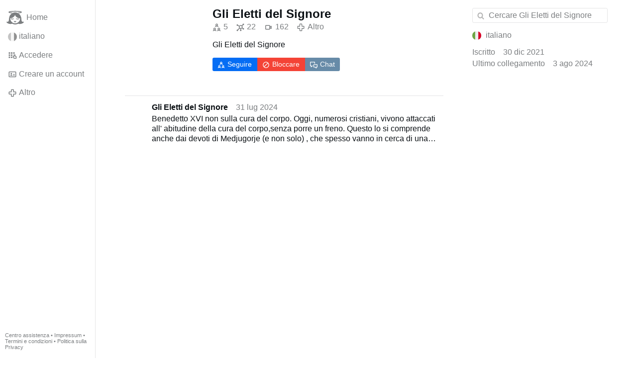

--- FILE ---
content_type: text/html; charset=utf-8
request_url: https://gloria.tv/user/qQ3dQWS6jR9Q3zmSBQJfRxtMr
body_size: 36493
content:
<!DOCTYPE html><html lang="it"><head><meta charset="utf-8"><meta name="viewport" content="width=device-width,initial-scale=1,minimum-scale=0.5,maximum-scale=2"><meta name="language" content="it"><title>Gli Eletti del Signore – Gloria.tv</title><link rel="stylesheet" href="/style/FPtVyv7topfF3aWQApxpQJGtH"><script src="/script/EHc3k2GeMVuY2hwjCZUFriwMH" async></script><script type="application/json">{"language":"LWuifGHdzSMu3RbWvem4B68Dj","i18n":{"datetime":{"plural":"['one','many','other'][(n==1)?0:((n!=0&&n%1000000==0)?1:2)]","year-1":"anno scorso","year-0":"quest’anno","year+1":"anno prossimo","year-one":"{#} anno fa","year-other":"{#} anni fa","year+one":"tra {#} anno","year+other":"tra {#} anni","month-1":"mese scorso","month-0":"questo mese","month+1":"mese prossimo","month-one":"{#} mese fa","month-other":"{#} mesi fa","month+one":"tra {#} mese","month+other":"tra {#} mesi","week-1":"settimana scorsa","week-0":"questa settimana","week+1":"settimana prossima","week-one":"{#} settimana fa","week-other":"{#} settimane fa","week+one":"tra {#} settimana","week+other":"tra {#} settimane","day-2":"l’altro ieri","day-1":"ieri","day-0":"oggi","day+1":"domani","day+2":"dopodomani","day-one":"{#} giorno fa","day-other":"{#} giorni fa","day+one":"tra {#} giorno","day+other":"tra {#} giorni","hour-0":"quest’ora","hour-one":"{#} ora fa","hour-other":"{#} ore fa","hour+one":"tra {#} ora","hour+other":"tra {#} ore","minute-0":"questo minuto","minute-one":"{#} minuto fa","minute-other":"{#} minuti fa","minute+one":"tra {#} minuto","minute+other":"tra {#} minuti","second-0":"ora","second-one":"{#} secondo fa","second-other":"{#} secondi fa","second+one":"tra {#} secondo","second+other":"tra {#} secondi","sunday-1":"domenica scorsa","sunday+1":"domenica prossima","monday-1":"lunedì scorso","monday+1":"lunedì prossimo","tuesday-1":"martedì scorso","tuesday+1":"martedì prossimo","wednesday-1":"mercoledì scorso","wednesday+1":"mercoledì prossimo","thursday-1":"giovedì scorso","thursday+1":"giovedì prossimo","friday-1":"venerdì scorso","friday+1":"venerdì prossimo","saturday-1":"sabato scorso","saturday+1":"sabato prossimo"},"wysiwyg":{"image":"Inserire immagine","attach":"Allegare file","smileys":"Emoticon","link":"Inserire link","bold":"Grassetto","italic":"Corsivo","underline":"Sottolineato","striketrough":"Barrato","textcolor":"Colore testo","backcolor":"Colore sfondo","clear":"Rimuovere formattazione"}},"user":null,"synchronizer":"62eaCzdhk8G3mV6yQWcxpJ00IsQYjQEKgvx00aBVYgLogkFLepRrM1dgtU4lYHaMjzOEwuWPip08FSNrnUxzpbGGxxSdX8yiD573zhG","session":"em2MeKrnU6iohjMyLZnz9TgIDONastu8UupSS1CZOr81UrlOmcsRooSXpqHHo3wMLdIIRupmL3n6YjoYJGGPxeZNx8jaTa7cRfLQLB8BDmj","websocket":{"url":"wss://ws0001.gloria.tv/"}}</script><link rel="canonical" href="/user/qQ3dQWS6jR9Q3zmSBQJfRxtMr"><link rel="icon" sizes="any" href="/assets/favicon.svg" type="image/svg+xml"><link rel="icon" sizes="any" href="/assets/favicon.ico"><link rel="apple-touch-icon" sizes="180x180" href="/assets/apple-touch-icon.png"><link rel="manifest" href="/assets/manifest.webmanifest"><meta name="referrer" content="origin-when-cross-origin"><meta name="robots" content="noindex"><meta name="google" content="notranslate"><meta property="og:url" content="https://gloria.tv/user/qQ3dQWS6jR9Q3zmSBQJfRxtMr"><meta property="og:type" content="profile"><meta property="og:profile:username" content="Gli Eletti del Signore"><meta property="og:image" content="https://seedus3932.gloriatv.net/storage1/ie6cn1avec86ns1beqhyxdp4f206l4ngbqpni3n?secure=S26mBJcIgb5VUArbqXHxeQ&amp;expires=1769242130&amp;scale=4096"></head><body><div class="frame"><nav><ul class="menu"><li><a href="/" data-load="{}"><svg viewBox="0 0 24 24" class="icon home"><use xlink:href="/icon/mascot#icon"></use></svg><svg viewBox="0 0 24 24" class="icon home"><use xlink:href="/icon/mascotinverse#icon"></use></svg>Home</a></li><li><a href="/languages/" data-dialog="{&quot;languages&quot;:&quot;&quot;}"><span class="figure icon"><svg xmlns="http://www.w3.org/2000/svg" style="border-radius:50%" viewBox="0 0 512 512"><path fill="#eee" d="M167 0h178l25.9 252.3L345 512H167l-29.8-253.4z"/><path fill="#6da544" d="M0 0h167v512H0z"/><path fill="#d80027" d="M345 0h167v512H345z"/></svg></span>italiano</a></li><li><label for="login"><svg viewBox="0 0 24 24" class="icon"><use xlink:href="/icon/credentials#icon"></use></svg>Accedere</label></li><li><a href="/signup/" data-load="{&quot;signup&quot;:&quot;&quot;}"><svg viewBox="0 0 24 24" class="icon"><use xlink:href="/icon/profile#icon"></use></svg>Creare un account</a></li><li class="dropdown"><button class="link" type="button"><svg viewBox="0 0 24 24" class="icon"><use xlink:href="/icon/more#icon"></use></svg>Altro</button><ul class="menu"><li><a href="/videos/" data-load="{&quot;videos&quot;:&quot;&quot;}"><svg viewBox="0 0 24 24" class="icon"><use xlink:href="/icon/video#icon"></use></svg>Video</a></li><li><a href="/news/" data-load="{&quot;news&quot;:&quot;&quot;}"><svg viewBox="0 0 24 24" class="icon"><use xlink:href="/icon/story#icon"></use></svg>Notizie</a></li><li><a href="/photos/" data-load="{&quot;photos&quot;:&quot;&quot;}"><svg viewBox="0 0 24 24" class="icon"><use xlink:href="/icon/photo#icon"></use></svg>Immagini</a></li><li><a href="/albums/" data-load="{&quot;albums&quot;:&quot;&quot;}"><svg viewBox="0 0 24 24" class="icon"><use xlink:href="/icon/album#icon"></use></svg>Album</a></li><li class="mobile"><a href="/docs/" target="_blank"><svg viewBox="0 0 24 24" class="icon"><use xlink:href="/icon/menu#icon"></use></svg>Centro assistenza</a></li><li class="mobile"><a href="/docs/disclosure" target="_blank"><svg viewBox="0 0 24 24" class="icon"><use xlink:href="/icon/menu#icon"></use></svg>Impressum</a></li><li class="mobile"><a href="/docs/termsconditions" target="_blank"><svg viewBox="0 0 24 24" class="icon"><use xlink:href="/icon/menu#icon"></use></svg>Termini e condizioni</a></li><li class="mobile"><a href="/docs/privacypolicy" target="_blank"><svg viewBox="0 0 24 24" class="icon"><use xlink:href="/icon/menu#icon"></use></svg>Politica sulla Privacy</a></li></ul></li><li class="aside"><label for="aside"><svg viewBox="0 0 24 24" class="icon"><use xlink:href="/icon/menu#icon"></use></svg>Menu</label></li><li class="address"><address><a href="/docs/" target="_blank">Centro assistenza</a> • <a href="/docs/disclosure" target="_blank">Impressum</a> • <a href="/docs/termsconditions" target="_blank">Termini e condizioni</a> • <a href="/docs/privacypolicy" target="_blank">Politica sulla Privacy</a></address></li></ul></nav><div class="content"><main><section class="card signalment"><div class="tile cols"><div class="col-thumb"><div class="avatar"><figure><div style="padding-top:100.000%"></div><img src="https://seedus3932.gloriatv.net/storage1/ie6cn1avec86ns1beqhyxdp4f206l4ngbqpni3n?secure=S26mBJcIgb5VUArbqXHxeQ&amp;expires=1769242130" width="476" height="476" alt="" crossorigin="anonymous" style="background-color:#decbb6" data-scale="{&quot;mediatype&quot;:&quot;image/avif&quot;,&quot;frames&quot;:null,&quot;focus&quot;:{&quot;left&quot;:373,&quot;top&quot;:271}}"><div class="topright"><svg viewBox="0 0 24 24" class="icon"><use xlink:href="/icon/zoom#icon"></use></svg></div><button type="button" data-gallery="{&quot;kind&quot;:&quot;package&quot;,&quot;id&quot;:&quot;7ryteAWtarvP6kG7bTjaB2wp1&quot;,&quot;media&quot;:[{&quot;type&quot;:&quot;photo&quot;,&quot;url&quot;:&quot;https://seedus3932.gloriatv.net/storage1/ie6cn1avec86ns1beqhyxdp4f206l4ngbqpni3n?secure=S26mBJcIgb5VUArbqXHxeQ&amp;expires=1769242130&quot;,&quot;mediatype&quot;:&quot;image/avif&quot;,&quot;width&quot;:476,&quot;height&quot;:476}]}"></button></figure></div></div><div class="col-spare"><a href="/user/qQ3dQWS6jR9Q3zmSBQJfRxtMr" class="muted" data-load="{&quot;user&quot;:&quot;qQ3dQWS6jR9Q3zmSBQJfRxtMr&quot;}"><cite>Gli Eletti del Signore</cite></a><div class="tight cols"><a href="/user/qQ3dQWS6jR9Q3zmSBQJfRxtMr/following" class="muted" data-load="{&quot;user&quot;:&quot;qQ3dQWS6jR9Q3zmSBQJfRxtMr&quot;,&quot;following&quot;:&quot;&quot;}" title="Seguiti"><svg viewBox="0 0 24 24" class="icon"><use xlink:href="/icon/following#icon"></use></svg>5</a><a href="/user/qQ3dQWS6jR9Q3zmSBQJfRxtMr/followers" class="muted" data-load="{&quot;user&quot;:&quot;qQ3dQWS6jR9Q3zmSBQJfRxtMr&quot;,&quot;followers&quot;:&quot;&quot;}" title="Follower"><svg viewBox="0 0 24 24" class="icon"><use xlink:href="/icon/followers#icon"></use></svg>22</a><a href="/user/qQ3dQWS6jR9Q3zmSBQJfRxtMr/videos" class="muted" data-load="{&quot;user&quot;:&quot;qQ3dQWS6jR9Q3zmSBQJfRxtMr&quot;,&quot;videos&quot;:&quot;&quot;}" title="Video"><svg viewBox="0 0 24 24" class="icon"><use xlink:href="/icon/video#icon"></use></svg>162</a><div class="dropdown"><button class="muted" type="button"><svg viewBox="0 0 24 24" class="icon"><use xlink:href="/icon/more#icon"></use></svg>Altro</button><ul class="menu"><li><a href="/user/qQ3dQWS6jR9Q3zmSBQJfRxtMr/news" data-load="{&quot;user&quot;:&quot;qQ3dQWS6jR9Q3zmSBQJfRxtMr&quot;,&quot;news&quot;:&quot;&quot;}"><svg viewBox="0 0 24 24" class="icon"><use xlink:href="/icon/story#icon"></use></svg><small>2</small> Notizie</a></li><li><a href="/user/qQ3dQWS6jR9Q3zmSBQJfRxtMr/photos" data-load="{&quot;user&quot;:&quot;qQ3dQWS6jR9Q3zmSBQJfRxtMr&quot;,&quot;photos&quot;:&quot;&quot;}"><svg viewBox="0 0 24 24" class="icon"><use xlink:href="/icon/photo#icon"></use></svg><small>314</small> Immagini</a></li><li><a href="/user/qQ3dQWS6jR9Q3zmSBQJfRxtMr/albums" data-load="{&quot;user&quot;:&quot;qQ3dQWS6jR9Q3zmSBQJfRxtMr&quot;,&quot;albums&quot;:&quot;&quot;}"><svg viewBox="0 0 24 24" class="icon"><use xlink:href="/icon/album#icon"></use></svg><small>2</small> Album</a></li><li><a href="/user/qQ3dQWS6jR9Q3zmSBQJfRxtMr/shares" data-load="{&quot;user&quot;:&quot;qQ3dQWS6jR9Q3zmSBQJfRxtMr&quot;,&quot;shares&quot;:&quot;&quot;}"><svg viewBox="0 0 24 24" class="icon"><use xlink:href="/icon/share#icon"></use></svg><small>289</small> Condivisioni</a></li><li><a href="/user/qQ3dQWS6jR9Q3zmSBQJfRxtMr/replies" data-load="{&quot;user&quot;:&quot;qQ3dQWS6jR9Q3zmSBQJfRxtMr&quot;,&quot;replies&quot;:&quot;&quot;}"><svg viewBox="0 0 24 24" class="icon"><use xlink:href="/icon/posting#icon"></use></svg><small>186</small> Commenti</a></li></ul></div></div><p class="tile">Gli Eletti del Signore</p><div class="button-group tile"><label for="login" class="button submit"><svg viewBox="0 0 24 24" class="icon"><use xlink:href="/icon/following#icon"></use></svg>Seguire</label><label for="login" class="button danger"><svg viewBox="0 0 24 24" class="icon"><use xlink:href="/icon/block#icon"></use></svg>Bloccare</label><label for="login" class="button link"><svg viewBox="0 0 24 24" class="icon"><use xlink:href="/icon/chat#icon"></use></svg>Chat</label></div></div></div></section><section class="card" data-glance="{&quot;viewing&quot;:{&quot;post&quot;:&quot;JExxgpNAs8CD44CNgQvrPcMuy&quot;,&quot;viewing&quot;:&quot;&quot;}}" data-notify="{&quot;url&quot;:&quot;ws://nf0002/&quot;,&quot;kind&quot;:&quot;post&quot;,&quot;id&quot;:&quot;JExxgpNAs8CD44CNgQvrPcMuy&quot;}"><div class="tile cols"><div class="col-user"><div class="avatar"><figure><div style="padding-top:100.000%"></div><img src="https://seedus3932.gloriatv.net/storage1/ie6cn1avec86ns1beqhyxdp4f206l4ngbqpni3n?secure=S26mBJcIgb5VUArbqXHxeQ&amp;expires=1769242130" width="476" height="476" alt="" loading="lazy" crossorigin="anonymous" style="background-color:#decbb6" data-scale="{&quot;mediatype&quot;:&quot;image/avif&quot;,&quot;frames&quot;:null,&quot;focus&quot;:{&quot;left&quot;:373,&quot;top&quot;:271}}"><a href="/user/qQ3dQWS6jR9Q3zmSBQJfRxtMr" data-load="{&quot;user&quot;:&quot;qQ3dQWS6jR9Q3zmSBQJfRxtMr&quot;}"></a></figure></div></div><div class="col-spare"><div class="cols"><a href="/user/qQ3dQWS6jR9Q3zmSBQJfRxtMr" class="muted" data-load="{&quot;user&quot;:&quot;qQ3dQWS6jR9Q3zmSBQJfRxtMr&quot;}"><cite>Gli Eletti del Signore</cite></a><time datetime="2024-07-31T09:27:40.881Z" title="mercoledì 31 luglio 2024 04:27:40 CDT">31 lug 2024</time></div><p class="tight">Benedetto XVI non sulla cura del corpo.<br>Oggi, numerosi cristiani, vivono attaccati all&apos; abitudine della cura del corpo,senza porre un freno. Questo lo si comprende anche dai devoti di Medjugorje (e non solo) , che spesso vanno in cerca di una guarigione per poi continuare la vita sull&apos;abitudine del curare il corpo. Anche nelle sette che si aprono volontarie allo scisma,molte anime vivono nella normalità di una moda che deve esprimere una fede contaminata dal pensiero di chiedere guarigioni,o altro per la salute del corpo. Ora, questo non è tendere alla santità,ma bensì in certe occasioni,<br>come avviene a Medjugorje, è cercare una Pace spirituale nella moda e una fede meno morale.<br>I santi ci insegnano l&apos; esatto opposto di ciò che il mondo offre con la moda del vestire e anche del mangiare.<br>Nelle parole di Benedetto XVI troviamo una somma verità (e Lui non è eretico come molte anime affermano sui social):<br>[..] Troviamo <span style="font-weight:bold;">la pratica del digiuno molto presente nella prima comunità cristiana</span>…<a href="/post/JExxgpNAs8CD44CNgQvrPcMuy" class="toggle" data-post="{&quot;post&quot;:&quot;JExxgpNAs8CD44CNgQvrPcMuy&quot;}">Altro</a></p><figure class="tile"><div style="padding-top:100.000%"></div><img src="https://seedus3932.gloriatv.net/storage1/fdvtkethsa7zo5tgxglmw525l5dyqndkzph0j9q?secure=6csqIt0c7ZwhQzNHEyQ9Fg&amp;expires=1769177255" width="400" height="400" alt="" loading="lazy" crossorigin="anonymous" style="background-color:#af9375" data-scale="{&quot;mediatype&quot;:&quot;image/avif&quot;,&quot;frames&quot;:null,&quot;focus&quot;:{&quot;left&quot;:34,&quot;top&quot;:217}}"><div class="topright"><svg viewBox="0 0 24 24" class="icon"><use xlink:href="/icon/photo#icon"></use></svg></div><a href="/post/JExxgpNAs8CD44CNgQvrPcMuy" data-post="{&quot;post&quot;:&quot;JExxgpNAs8CD44CNgQvrPcMuy&quot;}"></a></figure><div class="tile cols"><label for="login" class="muted"><span class="icon" data-likes="{&quot;post&quot;:&quot;JExxgpNAs8CD44CNgQvrPcMuy&quot;,&quot;likes&quot;:&quot;upvote&quot;}"><svg viewBox="0 0 24 24"><image xlink:href="/icon/upvote" width="24" height="24"></image></svg></span>1</label><label for="login" class="muted" title="Condividere"><svg viewBox="0 0 24 24" class="icon"><use xlink:href="/icon/share#icon"></use></svg>1</label><a href="/post/JExxgpNAs8CD44CNgQvrPcMuy/request/views" class="muted" data-dialog="{&quot;post&quot;:&quot;JExxgpNAs8CD44CNgQvrPcMuy&quot;,&quot;request&quot;:&quot;views&quot;}" title="Visualizzazioni"><svg viewBox="0 0 24 24" class="icon"><use xlink:href="/icon/click#icon"></use></svg>783</a><button class="muted" type="button" data-translate="https://seedus3932.gloriatv.net/?post=JExxgpNAs8CD44CNgQvrPcMuy&amp;source=it&amp;target=it,en"><svg viewBox="0 0 24 24" class="icon"><use xlink:href="/icon/translate#icon"></use></svg>Tradurre</button><button class="muted" type="button" data-summarize="https://seedus3932.gloriatv.net/?post=JExxgpNAs8CD44CNgQvrPcMuy&amp;source=it&amp;target=it,en"><svg viewBox="0 0 24 24" class="icon"><use xlink:href="/icon/summarize#icon"></use></svg>IA</button><div class="dropdown"><button class="muted" type="button"><svg viewBox="0 0 24 24" class="icon"><use xlink:href="/icon/more#icon"></use></svg>Altro</button><ul class="menu"><li><a href="/post/JExxgpNAs8CD44CNgQvrPcMuy/request/complaint" data-dialog="{&quot;post&quot;:&quot;JExxgpNAs8CD44CNgQvrPcMuy&quot;,&quot;request&quot;:&quot;complaint&quot;}"><svg viewBox="0 0 24 24" class="icon"><use xlink:href="/icon/complaint#icon"></use></svg>Segnalare</a></li><li><a href="/post/JExxgpNAs8CD44CNgQvrPcMuy/request/embed" data-dialog="{&quot;post&quot;:&quot;JExxgpNAs8CD44CNgQvrPcMuy&quot;,&quot;request&quot;:&quot;embed&quot;}"><svg viewBox="0 0 24 24" class="icon"><use xlink:href="/icon/embed#icon"></use></svg>Includere</a></li><li><button disabled><svg viewBox="0 0 24 24" class="icon"><use xlink:href="/icon/modify#icon"></use></svg>Cambiare post</button></li><li><button disabled><svg viewBox="0 0 24 24" class="icon"><use xlink:href="/icon/trash#icon"></use></svg>Rimuovere post</button></li></ul></div></div><div class="tile" data-notify="{&quot;url&quot;:&quot;ws://nf0001/&quot;,&quot;kind&quot;:&quot;share&quot;,&quot;id&quot;:&quot;9gabMNR8PGKP2V4a4FijKZL3b&quot;}"><div class="cols"><div class="muted"><a href="/user/bixSUkmS1FCf1JcosGj1tFgQN" class="muted" data-load="{&quot;user&quot;:&quot;bixSUkmS1FCf1JcosGj1tFgQN&quot;}"><span class="avatar"><span class="figure"><img src="https://seedus3932.gloriatv.net/storage1/uoho2wytio1rp2m2jjvm9rpa3yarc9guz23norj?secure=YLet2GCu3wHgo9Z9eD27Ig&amp;expires=1769247917" width="1593" height="1440" alt="" loading="lazy" crossorigin="anonymous" style="width:110.625%;margin-left:-6.875%;margin-right:-3.750%;background-color:#d6d5c9" data-scale="{&quot;mediatype&quot;:&quot;image/avif&quot;,&quot;frames&quot;:null,&quot;focus&quot;:{&quot;left&quot;:819,&quot;top&quot;:693}}"></span></span><cite>Mario Sedevacantista Colucci</cite></a> condivide questo</div><label for="login" class="muted" title="Mi piace"><svg viewBox="0 0 24 24" class="icon"><use xlink:href="/icon/like#icon"></use></svg></label><label for="login" class="muted" title="Condividere"><svg viewBox="0 0 24 24" class="icon"><use xlink:href="/icon/share#icon"></use></svg></label><button class="muted" type="button" data-translate="https://seedus0275.gloriatv.net/?share=9gabMNR8PGKP2V4a4FijKZL3b&amp;source=it&amp;target=it,en" title="Tradurre"><svg viewBox="0 0 24 24" class="icon"><use xlink:href="/icon/translate#icon"></use></svg></button><div class="dropdown"><button class="muted" type="button"><svg viewBox="0 0 24 24" class="icon"><use xlink:href="/icon/more#icon"></use></svg></button><ul class="menu"><li><a href="/share/9gabMNR8PGKP2V4a4FijKZL3b/request/complaint" data-dialog="{&quot;share&quot;:&quot;9gabMNR8PGKP2V4a4FijKZL3b&quot;,&quot;request&quot;:&quot;complaint&quot;}"><svg viewBox="0 0 24 24" class="icon"><use xlink:href="/icon/complaint#icon"></use></svg>Segnalare</a></li><li><button disabled><svg viewBox="0 0 24 24" class="icon"><use xlink:href="/icon/trash#icon"></use></svg>Rimuovere condivisione</button></li></ul></div><time datetime="2024-07-31T14:20:17.489Z" title="mercoledì 31 luglio 2024 09:20:17 CDT">31 lug 2024</time></div></div><label for="login" class="wysiwyg tile" data-patch="{&quot;pagination&quot;:&quot;[base64]&quot;}"><span class="contenteditable" data-placeholder="Commentare"></span></label></div></div></section><section class="card" data-glance="{&quot;viewing&quot;:{&quot;share&quot;:&quot;iRksEL86BdBV1qwPrHx9G28An&quot;,&quot;viewing&quot;:&quot;&quot;}}" data-notify="{&quot;url&quot;:&quot;ws://nf0001/&quot;,&quot;kind&quot;:&quot;share&quot;,&quot;id&quot;:&quot;iRksEL86BdBV1qwPrHx9G28An&quot;}"><div class="tile cols"><div class="col-user"><div class="avatar"><figure><div style="padding-top:100.000%"></div><img src="https://seedus3932.gloriatv.net/storage1/ie6cn1avec86ns1beqhyxdp4f206l4ngbqpni3n?secure=S26mBJcIgb5VUArbqXHxeQ&amp;expires=1769242130" width="476" height="476" alt="" loading="lazy" crossorigin="anonymous" style="background-color:#decbb6" data-scale="{&quot;mediatype&quot;:&quot;image/avif&quot;,&quot;frames&quot;:null,&quot;focus&quot;:{&quot;left&quot;:373,&quot;top&quot;:271}}"><a href="/user/qQ3dQWS6jR9Q3zmSBQJfRxtMr" data-load="{&quot;user&quot;:&quot;qQ3dQWS6jR9Q3zmSBQJfRxtMr&quot;}"></a></figure></div></div><div class="col-spare"><div class="cols"><div class="muted"><a href="/user/qQ3dQWS6jR9Q3zmSBQJfRxtMr" class="muted" data-load="{&quot;user&quot;:&quot;qQ3dQWS6jR9Q3zmSBQJfRxtMr&quot;}"><cite>Gli Eletti del Signore</cite></a> condivide da <a href="/user/qQ3dQWS6jR9Q3zmSBQJfRxtMr" class="muted" data-load="{&quot;user&quot;:&quot;qQ3dQWS6jR9Q3zmSBQJfRxtMr&quot;}"><cite>Gli Eletti del Signore</cite></a></div><time datetime="2024-07-28T12:22:12.08Z" title="domenica 28 luglio 2024 07:22:12 CDT">28 lug 2024</time></div><p class="tight"><a href="/go/5X8i0hWjbbDEEZVSro4i1urscQloGOcpdYspZHTIcUEQx4JxS6vRKFYSsajKn8PluHfKMtcSY3TvzgI76W9ankByrcMsbzoPRxat9nYdtJxWSpOIWJb4y6cwGwMiy4EtS7JL2GzgRwFT5xhEuABzm6VOGmxVHIj71nbGEBtoVzeG" rel="nofollow" target="_blank" title="https://www.youtube.com/watch?si=HrifBQRkb3lEr4HT&amp;v=9rpGpj5xJTQ&amp;feature=youtu.be">youtube.com/watch?si=HrifBQRkb3lEr4HT&amp;v=9rpGpj5xJTQ&amp;feature=yo</a></p><blockquote class="tile"><p><span style="font-weight:bold;">Esorcisti sul caso Medjugorje e i suoi filo conduttori.<br>Monsignor Andrea Gemma</span>..&quot;durante un esorcismo, non ricordo bene come sia venuta fuori la questione, l&apos; inquilino della povera posseduta a sogghignato e a filo di labbra ha sibillato: <span style="font-weight:bold;">sono 26 ANNI che vi stiamo prendendo in giro</span>&quot;<br>&quot;<br>Don Ambrogio Villa...<br>Durante gli esorcismi, il sacerdote a nome di Dio con la potenza del sangue di Cristo e la potenza di Maria, il diavolo teme Maria, la odia, ma la teme in una maniera strepitosa. Facevo una preghiera, durava da 3 ore questo esorcismo e il demone non si decideva ad andarsene perché lui si crede più potente.<br>E allora io ho fatto sentire sul cellulare &quot;<span style="font-weight:bold;">GOSPA</span> Majka Moja&quot;.<br>Dopo due battute fa (gridando NdR.):<br>&quot; <span style="font-weight:bold;">NON C&apos;È NESSUNO LÌ!&quot;.</span><br>Il demone parla attraverso la voce della persona indemoniata. Allora io calmo gli faccio: &quot;siccome tu sei un impostore, vuol dire che lì c&apos;è qualcosa&quot;.<br>E lui cambiando totalmente fa: &quot;Lei piange per i suoi figli. Lei ama i suoi figli. E <span style="font-weight:bold;">quel posto è il …</span><a href="/share/iRksEL86BdBV1qwPrHx9G28An" class="toggle" data-post="{&quot;share&quot;:&quot;iRksEL86BdBV1qwPrHx9G28An&quot;}">Altro</a></p><figure class="tile"><div style="padding-top:100.000%"></div><img src="https://seedus0275.gloriatv.net/storage1/typoj2agen1mqbqr4txkz9am9njv1uqwxsl80x8?secure=0QNLLCVK65TB9rd7_t1ltQ&amp;expires=1769179276" width="259" height="193" alt="" loading="lazy" crossorigin="anonymous" style="width:134.197%;margin-left:-34.197%;background-color:#78423e" data-scale="{&quot;mediatype&quot;:&quot;image/avif&quot;,&quot;frames&quot;:null,&quot;focus&quot;:{&quot;left&quot;:191,&quot;top&quot;:90}}"><div class="topright"><svg viewBox="0 0 24 24" class="icon"><use xlink:href="/icon/photo#icon"></use></svg></div><a href="/share/iRksEL86BdBV1qwPrHx9G28An" data-post="{&quot;share&quot;:&quot;iRksEL86BdBV1qwPrHx9G28An&quot;}"></a></figure></blockquote><div class="tile cols"><label for="login" class="muted"><svg viewBox="0 0 24 24" class="icon"><use xlink:href="/icon/like#icon"></use></svg>Mi piace</label><label for="login" class="muted" title="Condividere"><svg viewBox="0 0 24 24" class="icon"><use xlink:href="/icon/share#icon"></use></svg>1</label><a href="/share/iRksEL86BdBV1qwPrHx9G28An/replies" class="muted" data-post="{&quot;share&quot;:&quot;iRksEL86BdBV1qwPrHx9G28An&quot;,&quot;replies&quot;:&quot;&quot;}" title="Commenti"><svg viewBox="0 0 24 24" class="icon"><use xlink:href="/icon/posting#icon"></use></svg>2</a><a href="/post/qecCVMgYkv7a3sB6GjW3zVgiq/request/views" class="muted" data-dialog="{&quot;post&quot;:&quot;qecCVMgYkv7a3sB6GjW3zVgiq&quot;,&quot;request&quot;:&quot;views&quot;}" title="Visualizzazioni"><svg viewBox="0 0 24 24" class="icon"><use xlink:href="/icon/click#icon"></use></svg>1,2 mila</a><button class="muted" type="button" data-translate="https://seedus0275.gloriatv.net/?share=iRksEL86BdBV1qwPrHx9G28An&amp;source=it&amp;target=it,en"><svg viewBox="0 0 24 24" class="icon"><use xlink:href="/icon/translate#icon"></use></svg>Tradurre</button><button class="muted" type="button" data-summarize="https://seedus0275.gloriatv.net/?share=iRksEL86BdBV1qwPrHx9G28An&amp;source=it&amp;target=it,en"><svg viewBox="0 0 24 24" class="icon"><use xlink:href="/icon/summarize#icon"></use></svg>IA</button><div class="dropdown"><button class="muted" type="button"><svg viewBox="0 0 24 24" class="icon"><use xlink:href="/icon/more#icon"></use></svg>Altro</button><ul class="menu"><li><a href="/share/iRksEL86BdBV1qwPrHx9G28An/request/complaint" data-dialog="{&quot;share&quot;:&quot;iRksEL86BdBV1qwPrHx9G28An&quot;,&quot;request&quot;:&quot;complaint&quot;}"><svg viewBox="0 0 24 24" class="icon"><use xlink:href="/icon/complaint#icon"></use></svg>Segnalare</a></li><li><a href="/post/qecCVMgYkv7a3sB6GjW3zVgiq/request/embed" data-dialog="{&quot;post&quot;:&quot;qecCVMgYkv7a3sB6GjW3zVgiq&quot;,&quot;request&quot;:&quot;embed&quot;}"><svg viewBox="0 0 24 24" class="icon"><use xlink:href="/icon/embed#icon"></use></svg>Includere</a></li><li><button disabled><svg viewBox="0 0 24 24" class="icon"><use xlink:href="/icon/trash#icon"></use></svg>Rimuovere condivisione</button></li></ul></div></div><label for="login" class="wysiwyg tile" data-patch="{&quot;pagination&quot;:&quot;JA76RpczzrDwjvFUzz2RbbraEL6zzikv6bjYLldn6H9F2n0qZK8Ru9AqRsikx9yP9OgY51WD5LSJM8vykpP10JSjX92z4AwsNcC03SIG6JZ2aZQW4QIogbdBLhfHZqfSW&quot;}"><span class="contenteditable" data-placeholder="Commentare"></span></label></div></div></section><section class="card" data-glance="{&quot;viewing&quot;:{&quot;post&quot;:&quot;qecCVMgYkv7a3sB6GjW3zVgiq&quot;,&quot;viewing&quot;:&quot;&quot;}}" data-notify="{&quot;url&quot;:&quot;ws://nf0002/&quot;,&quot;kind&quot;:&quot;post&quot;,&quot;id&quot;:&quot;qecCVMgYkv7a3sB6GjW3zVgiq&quot;}"><div class="tile cols"><div class="col-user"><div class="avatar"><figure><div style="padding-top:100.000%"></div><img src="https://seedus3932.gloriatv.net/storage1/ie6cn1avec86ns1beqhyxdp4f206l4ngbqpni3n?secure=S26mBJcIgb5VUArbqXHxeQ&amp;expires=1769242130" width="476" height="476" alt="" loading="lazy" crossorigin="anonymous" style="background-color:#decbb6" data-scale="{&quot;mediatype&quot;:&quot;image/avif&quot;,&quot;frames&quot;:null,&quot;focus&quot;:{&quot;left&quot;:373,&quot;top&quot;:271}}"><a href="/user/qQ3dQWS6jR9Q3zmSBQJfRxtMr" data-load="{&quot;user&quot;:&quot;qQ3dQWS6jR9Q3zmSBQJfRxtMr&quot;}"></a></figure></div></div><div class="col-spare"><div class="cols"><a href="/user/qQ3dQWS6jR9Q3zmSBQJfRxtMr" class="muted" data-load="{&quot;user&quot;:&quot;qQ3dQWS6jR9Q3zmSBQJfRxtMr&quot;}"><cite>Gli Eletti del Signore</cite></a><time datetime="2024-07-27T12:49:58.525Z" title="sabato 27 luglio 2024 07:49:58 CDT">27 lug 2024</time><time datetime="2024-07-27T12:58:06.821Z" title="sabato 27 luglio 2024 07:58:06 CDT">modificato</time></div><p class="tight"><span style="font-weight:bold;">Esorcisti sul caso Medjugorje e i suoi filo conduttori.<br>Monsignor Andrea Gemma</span>..&quot;durante un esorcismo, non ricordo bene come sia venuta fuori la questione, l&apos; inquilino della povera posseduta a sogghignato e a filo di labbra ha sibillato: <span style="font-weight:bold;">sono 26 ANNI che vi stiamo prendendo in giro</span>&quot;<br>&quot;<br>Don Ambrogio Villa...<br>Durante gli esorcismi, il sacerdote a nome di Dio con la potenza del sangue di Cristo e la potenza di Maria, il diavolo teme Maria, la odia, ma la teme in una maniera strepitosa. Facevo una preghiera, durava da 3 ore questo esorcismo e il demone non si decideva ad andarsene perché lui si crede più potente.<br>E allora io ho fatto sentire sul cellulare &quot;<span style="font-weight:bold;">GOSPA</span> Majka Moja&quot;.<br>Dopo due battute fa (gridando NdR.):<br>&quot; <span style="font-weight:bold;">NON C&apos;È NESSUNO LÌ!&quot;.</span><br>Il demone parla attraverso la voce della persona indemoniata. Allora io calmo gli faccio: &quot;siccome tu sei un impostore, vuol dire che lì c&apos;è qualcosa&quot;.<br>E lui cambiando totalmente fa: &quot;Lei piange per i suoi figli. Lei ama i suoi figli. E <span style="font-weight:bold;">quel posto è il …</span><a href="/post/qecCVMgYkv7a3sB6GjW3zVgiq" class="toggle" data-post="{&quot;post&quot;:&quot;qecCVMgYkv7a3sB6GjW3zVgiq&quot;}">Altro</a></p><figure class="tile"><div style="padding-top:100.000%"></div><img src="https://seedus0275.gloriatv.net/storage1/typoj2agen1mqbqr4txkz9am9njv1uqwxsl80x8?secure=0QNLLCVK65TB9rd7_t1ltQ&amp;expires=1769179276" width="259" height="193" alt="" loading="lazy" crossorigin="anonymous" style="width:134.197%;margin-left:-34.197%;background-color:#78423e" data-scale="{&quot;mediatype&quot;:&quot;image/avif&quot;,&quot;frames&quot;:null,&quot;focus&quot;:{&quot;left&quot;:191,&quot;top&quot;:90}}"><div class="topright"><svg viewBox="0 0 24 24" class="icon"><use xlink:href="/icon/photo#icon"></use></svg></div><a href="/post/qecCVMgYkv7a3sB6GjW3zVgiq" data-post="{&quot;post&quot;:&quot;qecCVMgYkv7a3sB6GjW3zVgiq&quot;}"></a></figure><div class="tile cols"><label for="login" class="muted"><svg viewBox="0 0 24 24" class="icon"><use xlink:href="/icon/like#icon"></use></svg>Mi piace</label><label for="login" class="muted" title="Condividere"><svg viewBox="0 0 24 24" class="icon"><use xlink:href="/icon/share#icon"></use></svg>1</label><a href="/post/qecCVMgYkv7a3sB6GjW3zVgiq/replies" class="muted" data-post="{&quot;post&quot;:&quot;qecCVMgYkv7a3sB6GjW3zVgiq&quot;,&quot;replies&quot;:&quot;&quot;}" title="Commenti"><svg viewBox="0 0 24 24" class="icon"><use xlink:href="/icon/posting#icon"></use></svg>2</a><a href="/post/qecCVMgYkv7a3sB6GjW3zVgiq/request/views" class="muted" data-dialog="{&quot;post&quot;:&quot;qecCVMgYkv7a3sB6GjW3zVgiq&quot;,&quot;request&quot;:&quot;views&quot;}" title="Visualizzazioni"><svg viewBox="0 0 24 24" class="icon"><use xlink:href="/icon/click#icon"></use></svg>1,2 mila</a><button class="muted" type="button" data-translate="https://seedus0275.gloriatv.net/?post=qecCVMgYkv7a3sB6GjW3zVgiq&amp;source=it&amp;target=it,en"><svg viewBox="0 0 24 24" class="icon"><use xlink:href="/icon/translate#icon"></use></svg>Tradurre</button><button class="muted" type="button" data-summarize="https://seedus0275.gloriatv.net/?post=qecCVMgYkv7a3sB6GjW3zVgiq&amp;source=it&amp;target=it,en"><svg viewBox="0 0 24 24" class="icon"><use xlink:href="/icon/summarize#icon"></use></svg>IA</button><div class="dropdown"><button class="muted" type="button"><svg viewBox="0 0 24 24" class="icon"><use xlink:href="/icon/more#icon"></use></svg>Altro</button><ul class="menu"><li><a href="/post/qecCVMgYkv7a3sB6GjW3zVgiq/request/complaint" data-dialog="{&quot;post&quot;:&quot;qecCVMgYkv7a3sB6GjW3zVgiq&quot;,&quot;request&quot;:&quot;complaint&quot;}"><svg viewBox="0 0 24 24" class="icon"><use xlink:href="/icon/complaint#icon"></use></svg>Segnalare</a></li><li><a href="/post/qecCVMgYkv7a3sB6GjW3zVgiq/request/embed" data-dialog="{&quot;post&quot;:&quot;qecCVMgYkv7a3sB6GjW3zVgiq&quot;,&quot;request&quot;:&quot;embed&quot;}"><svg viewBox="0 0 24 24" class="icon"><use xlink:href="/icon/embed#icon"></use></svg>Includere</a></li><li><button disabled><svg viewBox="0 0 24 24" class="icon"><use xlink:href="/icon/modify#icon"></use></svg>Cambiare post</button></li><li><button disabled><svg viewBox="0 0 24 24" class="icon"><use xlink:href="/icon/trash#icon"></use></svg>Rimuovere post</button></li></ul></div></div><div class="tile" data-notify="{&quot;url&quot;:&quot;ws://nf0001/&quot;,&quot;kind&quot;:&quot;share&quot;,&quot;id&quot;:&quot;iRksEL86BdBV1qwPrHx9G28An&quot;}"><div class="cols"><div class="muted"><a href="/user/qQ3dQWS6jR9Q3zmSBQJfRxtMr" class="muted" data-load="{&quot;user&quot;:&quot;qQ3dQWS6jR9Q3zmSBQJfRxtMr&quot;}"><span class="avatar"><span class="figure"><img src="https://seedus3932.gloriatv.net/storage1/ie6cn1avec86ns1beqhyxdp4f206l4ngbqpni3n?secure=S26mBJcIgb5VUArbqXHxeQ&amp;expires=1769242130" width="476" height="476" alt="" loading="lazy" crossorigin="anonymous" style="background-color:#decbb6" data-scale="{&quot;mediatype&quot;:&quot;image/avif&quot;,&quot;frames&quot;:null,&quot;focus&quot;:{&quot;left&quot;:373,&quot;top&quot;:271}}"></span></span><cite>Gli Eletti del Signore</cite></a> condivide questo</div><label for="login" class="muted" title="Mi piace"><svg viewBox="0 0 24 24" class="icon"><use xlink:href="/icon/like#icon"></use></svg></label><label for="login" class="muted" title="Condividere"><svg viewBox="0 0 24 24" class="icon"><use xlink:href="/icon/share#icon"></use></svg></label><button class="muted" type="button" data-translate="https://seedus0275.gloriatv.net/?share=iRksEL86BdBV1qwPrHx9G28An&amp;source=it&amp;target=it,en" title="Tradurre"><svg viewBox="0 0 24 24" class="icon"><use xlink:href="/icon/translate#icon"></use></svg></button><div class="dropdown"><button class="muted" type="button"><svg viewBox="0 0 24 24" class="icon"><use xlink:href="/icon/more#icon"></use></svg></button><ul class="menu"><li><a href="/share/iRksEL86BdBV1qwPrHx9G28An/request/complaint" data-dialog="{&quot;share&quot;:&quot;iRksEL86BdBV1qwPrHx9G28An&quot;,&quot;request&quot;:&quot;complaint&quot;}"><svg viewBox="0 0 24 24" class="icon"><use xlink:href="/icon/complaint#icon"></use></svg>Segnalare</a></li><li><button disabled><svg viewBox="0 0 24 24" class="icon"><use xlink:href="/icon/trash#icon"></use></svg>Rimuovere condivisione</button></li></ul></div><time datetime="2024-07-28T12:22:12.08Z" title="domenica 28 luglio 2024 07:22:12 CDT">28 lug 2024</time></div><p><a href="/go/MCHI67sjQxbpb8SMdzY7zBpyyKwV8EAzyRe6FzGFabGACVsdA9ULqGEwGmOyVBU0fK2ye2dALLdLYZ0aoehkyEiRSOxcifvrGzVyAws0Ww8TmqYIzPDeGOesCjoo7VjXirXM4yvLgeSGzMb9wVV45W1aBtyCyCyRDy0fnSOLdX2uXO" rel="nofollow" target="_blank" title="https://www.youtube.com/watch?si=HrifBQRkb3lEr4HT&amp;v=9rpGpj5xJTQ&amp;feature=youtu.be">youtube.com/watch?si=HrifBQRkb3lEr4HT&amp;v=9rpGpj5xJTQ&amp;feature=yo</a></p></div><div class="tile" data-notify="{&quot;url&quot;:&quot;ws://nf0001/&quot;,&quot;kind&quot;:&quot;posting&quot;,&quot;id&quot;:&quot;QrWpL1jyWoS31q9oNXKiQg1xm&quot;}"><div class="cols"><a href="/user/NdV6BrDi7zBo1zLJQSgbo7kUp" class="muted" data-load="{&quot;user&quot;:&quot;NdV6BrDi7zBo1zLJQSgbo7kUp&quot;}"><span class="avatar"><span class="figure"><img src="https://seedus6826.gloriatv.net/storage1/zq8mh2vq8ub5w9asidu5ov4rekhf28atih72525?secure=zaerBKJD0iJMy7wRoZz6YQ&amp;expires=1769231385" width="1448" height="2048" alt="" loading="lazy" crossorigin="anonymous" style="margin-bottom:-41.436%;background-color:#713e4b" data-scale="{&quot;mediatype&quot;:&quot;image/avif&quot;,&quot;frames&quot;:null,&quot;focus&quot;:{&quot;left&quot;:739,&quot;top&quot;:293}}"></span></span><cite>mandrake1000</cite></a><label for="login" class="muted"><span class="icon" data-likes="{&quot;posting&quot;:&quot;QrWpL1jyWoS31q9oNXKiQg1xm&quot;,&quot;likes&quot;:&quot;upvote&quot;}"><svg viewBox="0 0 24 24"><image xlink:href="/icon/upvote" width="24" height="24"></image></svg></span>1</label><button class="muted" type="button" data-translate="https://seedus3932.gloriatv.net/?posting=QrWpL1jyWoS31q9oNXKiQg1xm&amp;source=it&amp;target=it,en" title="Tradurre"><svg viewBox="0 0 24 24" class="icon"><use xlink:href="/icon/translate#icon"></use></svg></button><div class="dropdown"><button class="muted" type="button"><svg viewBox="0 0 24 24" class="icon"><use xlink:href="/icon/more#icon"></use></svg></button><ul class="menu"><li><a href="/posting/QrWpL1jyWoS31q9oNXKiQg1xm/request/complaint" data-dialog="{&quot;posting&quot;:&quot;QrWpL1jyWoS31q9oNXKiQg1xm&quot;,&quot;request&quot;:&quot;complaint&quot;}"><svg viewBox="0 0 24 24" class="icon"><use xlink:href="/icon/complaint#icon"></use></svg>Segnalare</a></li><li><button disabled><svg viewBox="0 0 24 24" class="icon"><use xlink:href="/icon/modify#icon"></use></svg>Modificare commento</button></li><li><button disabled><svg viewBox="0 0 24 24" class="icon"><use xlink:href="/icon/trash#icon"></use></svg>Rimuovere commento</button></li></ul></div><time datetime="2024-07-27T23:07:05.162Z" title="sabato 27 luglio 2024 18:07:05 CDT">27 lug 2024</time></div><p>solo l&apos;Eletto del signore crede a ste fregnacce del demonio , don Gabriele Amorth era un ultrà di Medjugorje , preghiera confessione digiuno rosario eucarestia ....questo è Medjugorje . Invece di combattere contro Maria SS. inizia a cacciare quei demoni che ti disturbano che ogni 3x2 ti mandano al confessionale <svg viewBox="0 0 64 64" class="emoji"><image xlink:href="/emoji/f09f9882" width="64" height="64"></image></svg> secondo me ce la puoi fare...</p></div><div class="tile muted"><a href="/post/qecCVMgYkv7a3sB6GjW3zVgiq/replies" data-post="{&quot;post&quot;:&quot;qecCVMgYkv7a3sB6GjW3zVgiq&quot;,&quot;replies&quot;:&quot;&quot;}">Un altro commento</a></div><label for="login" class="wysiwyg tile" data-patch="{&quot;pagination&quot;:&quot;[base64]&quot;}"><span class="contenteditable" data-placeholder="Commentare"></span></label></div></div></section><section class="card" data-glance="{&quot;viewing&quot;:{&quot;share&quot;:&quot;uWtKQ1zUFFbg2SEcaULGX3w79&quot;,&quot;viewing&quot;:&quot;&quot;}}" data-notify="{&quot;url&quot;:&quot;ws://nf0001/&quot;,&quot;kind&quot;:&quot;share&quot;,&quot;id&quot;:&quot;uWtKQ1zUFFbg2SEcaULGX3w79&quot;}"><div class="tile cols"><div class="col-user"><div class="avatar"><figure><div style="padding-top:100.000%"></div><img src="https://seedus3932.gloriatv.net/storage1/ie6cn1avec86ns1beqhyxdp4f206l4ngbqpni3n?secure=S26mBJcIgb5VUArbqXHxeQ&amp;expires=1769242130" width="476" height="476" alt="" loading="lazy" crossorigin="anonymous" style="background-color:#decbb6" data-scale="{&quot;mediatype&quot;:&quot;image/avif&quot;,&quot;frames&quot;:null,&quot;focus&quot;:{&quot;left&quot;:373,&quot;top&quot;:271}}"><a href="/user/qQ3dQWS6jR9Q3zmSBQJfRxtMr" data-load="{&quot;user&quot;:&quot;qQ3dQWS6jR9Q3zmSBQJfRxtMr&quot;}"></a></figure></div></div><div class="col-spare"><div class="cols"><div class="muted"><a href="/user/qQ3dQWS6jR9Q3zmSBQJfRxtMr" class="muted" data-load="{&quot;user&quot;:&quot;qQ3dQWS6jR9Q3zmSBQJfRxtMr&quot;}"><cite>Gli Eletti del Signore</cite></a> condivide da <a href="/user/qQ3dQWS6jR9Q3zmSBQJfRxtMr" class="muted" data-load="{&quot;user&quot;:&quot;qQ3dQWS6jR9Q3zmSBQJfRxtMr&quot;}"><cite>Gli Eletti del Signore</cite></a></div><time datetime="2024-07-24T15:31:53.104Z" title="mercoledì 24 luglio 2024 10:31:53 CDT">24 lug 2024</time><time datetime="2024-07-24T16:02:30.607Z" title="mercoledì 24 luglio 2024 11:02:30 CDT">modificato</time></div><p class="tight">La Lancetta della Veggente Mirjana.<br>Manuela Pizziolo (autrice del libro “Medjugorje – Un messaggio di pace e di speranza” – Editrice “Quadratum SPA” 2010 – della vicenda riguardo le lancette dà una versione accattivante in grado di convincere una certa categoria di lettori che quanto raccontato è effettivamente accaduto, e di indurli a dare al racconto un valore storico e documentale inesistente.<br>A pag.28 La veggente Mirjana chiede alla Madonna che le è apparsa di darle una prova del prodigio “altrimenti tutti penseranno che siamo pazzi a dire che ti vediamo e che parliamo con te…”. Poco dopo, la ragazza “<span style="font-weight:bold;">guardò il proprio orologio da polso e trasalì: le lancette si erano capovolte! Sentendosi travolgere da un’ondata di gratitudine capì che quello era il modo scelto dalla Signora del Cielo per aiutare lei e gli altri ad essere creduti, il segno che aveva chiesto</span>…”.<br>Il racconto prosegue. Siamo nella sede della polizia di Citluk ove si discute su quanto sta accadendo perché si …<a href="/share/uWtKQ1zUFFbg2SEcaULGX3w79/replies" class="toggle" data-post="{&quot;share&quot;:&quot;uWtKQ1zUFFbg2SEcaULGX3w79&quot;,&quot;replies&quot;:&quot;&quot;}">Altro</a></p><blockquote class="tile"><p><span style="font-weight:bold;">Medjugorje e la Gospa: il mistero delle facce e forme.<br>Raccomando ai sacerdoti ,ma anche monaci monache e fedeli di non venerare questa immagine della Gospa di MEDJUGORJE, perché sapete bene cari consacrati che cosa significa prendere un veleno leggero come una piuma per anni. In particolare,sapete bene che un Padre Francescano scomunicato ebbe una relazione sessuale con donne e conoscete bene come satana agisce con Yoga, esoterismo e altre fantasie dello Spiritismo. Soprattutto satana agisce per indurre anime al peccato della carne, prima con il desiderio e poi con altri mezzi.<br>Ora,<br>in nessuna apparizione la Madonna la Chiesa Cattolica ufficialmente ha permesso di promuovere diverse facce con diverse forme e con diversi veli o vestiti da venerare. Ecco cari,<br>da questo riconoscete sempre i falsi profeti ingannati. Nel mondo del buddhismo e induismo ci sono diverse falsi demoni venerati dalle anime fuori dalla Chiesa che hanno diverse forme,facce,e costumi. La Gospa di Medjugorje rispecchia …</span><a href="/share/uWtKQ1zUFFbg2SEcaULGX3w79" class="toggle" data-post="{&quot;share&quot;:&quot;uWtKQ1zUFFbg2SEcaULGX3w79&quot;}">Altro</a></p><figure class="tile"><div style="padding-top:100.000%"></div><img src="https://seedus4268.gloriatv.net/storage1/vctxcu6gd903487e618390w305gcowy7g2cuhoq?secure=9SiOJLd3C3-fs9Wqo0UNLA&amp;expires=1769234399" width="182" height="276" alt="" loading="lazy" crossorigin="anonymous" style="margin-top:-7.692%;margin-bottom:-43.956%;background-color:#bca498" data-scale="{&quot;mediatype&quot;:&quot;image/avif&quot;,&quot;frames&quot;:null,&quot;focus&quot;:{&quot;left&quot;:97,&quot;top&quot;:105}}"><div class="topright"><svg viewBox="0 0 24 24" class="icon"><use xlink:href="/icon/photo#icon"></use></svg></div><a href="/share/uWtKQ1zUFFbg2SEcaULGX3w79" data-post="{&quot;share&quot;:&quot;uWtKQ1zUFFbg2SEcaULGX3w79&quot;}"></a></figure></blockquote><div class="tile cols"><label for="login" class="muted"><span class="icon" data-likes="{&quot;share&quot;:&quot;uWtKQ1zUFFbg2SEcaULGX3w79&quot;,&quot;likes&quot;:&quot;upvote&quot;}"><svg viewBox="0 0 24 24"><image xlink:href="/icon/upvote" width="24" height="24"></image></svg></span>1</label><label for="login" class="muted" title="Condividere"><svg viewBox="0 0 24 24" class="icon"><use xlink:href="/icon/share#icon"></use></svg>1</label><a href="/share/uWtKQ1zUFFbg2SEcaULGX3w79/replies" class="muted" data-post="{&quot;share&quot;:&quot;uWtKQ1zUFFbg2SEcaULGX3w79&quot;,&quot;replies&quot;:&quot;&quot;}" title="Commenti"><svg viewBox="0 0 24 24" class="icon"><use xlink:href="/icon/posting#icon"></use></svg>6</a><a href="/post/M92Wf2mF4Hus1Zs3QwxnqrYKT/request/views" class="muted" data-dialog="{&quot;post&quot;:&quot;M92Wf2mF4Hus1Zs3QwxnqrYKT&quot;,&quot;request&quot;:&quot;views&quot;}" title="Visualizzazioni"><svg viewBox="0 0 24 24" class="icon"><use xlink:href="/icon/click#icon"></use></svg>1,3 mila</a><button class="muted" type="button" data-translate="https://seedus3932.gloriatv.net/?share=uWtKQ1zUFFbg2SEcaULGX3w79&amp;source=it&amp;target=it,en"><svg viewBox="0 0 24 24" class="icon"><use xlink:href="/icon/translate#icon"></use></svg>Tradurre</button><button class="muted" type="button" data-summarize="https://seedus3932.gloriatv.net/?share=uWtKQ1zUFFbg2SEcaULGX3w79&amp;source=it&amp;target=it,en"><svg viewBox="0 0 24 24" class="icon"><use xlink:href="/icon/summarize#icon"></use></svg>IA</button><div class="dropdown"><button class="muted" type="button"><svg viewBox="0 0 24 24" class="icon"><use xlink:href="/icon/more#icon"></use></svg>Altro</button><ul class="menu"><li><a href="/share/uWtKQ1zUFFbg2SEcaULGX3w79/request/complaint" data-dialog="{&quot;share&quot;:&quot;uWtKQ1zUFFbg2SEcaULGX3w79&quot;,&quot;request&quot;:&quot;complaint&quot;}"><svg viewBox="0 0 24 24" class="icon"><use xlink:href="/icon/complaint#icon"></use></svg>Segnalare</a></li><li><a href="/post/M92Wf2mF4Hus1Zs3QwxnqrYKT/request/embed" data-dialog="{&quot;post&quot;:&quot;M92Wf2mF4Hus1Zs3QwxnqrYKT&quot;,&quot;request&quot;:&quot;embed&quot;}"><svg viewBox="0 0 24 24" class="icon"><use xlink:href="/icon/embed#icon"></use></svg>Includere</a></li><li><button disabled><svg viewBox="0 0 24 24" class="icon"><use xlink:href="/icon/trash#icon"></use></svg>Rimuovere condivisione</button></li></ul></div></div><div class="tile" data-notify="{&quot;url&quot;:&quot;ws://nf0001/&quot;,&quot;kind&quot;:&quot;posting&quot;,&quot;id&quot;:&quot;WesfY6XdpMqj3K9MB2qhxcCiB&quot;}"><div class="cols"><a href="/user/aaKodxuMAdWV1VnEkedbYrTfq" class="muted" data-load="{&quot;user&quot;:&quot;aaKodxuMAdWV1VnEkedbYrTfq&quot;}"><span class="avatar"><span class="figure"><img src="https://seedus3932.gloriatv.net/storage1/larjpmrgjdyte15x175zswz2zp9a7r44cl8xgna?secure=x8KwykxFRfKnCcP0-rDd0Q&amp;expires=1769250135" width="342" height="400" alt="" loading="lazy" crossorigin="anonymous" style="margin-top:-1.170%;margin-bottom:-15.789%;background-color:#f1dc63" data-scale="{&quot;mediatype&quot;:&quot;image/avif&quot;,&quot;frames&quot;:null,&quot;focus&quot;:{&quot;left&quot;:92,&quot;top&quot;:175}}"></span></span><cite>Mario Angheran</cite></a><label for="login" class="muted" title="Mi piace"><svg viewBox="0 0 24 24" class="icon"><use xlink:href="/icon/like#icon"></use></svg></label><button class="muted" type="button" data-translate="https://seedus3932.gloriatv.net/?posting=WesfY6XdpMqj3K9MB2qhxcCiB&amp;source=it&amp;target=it,en" title="Tradurre"><svg viewBox="0 0 24 24" class="icon"><use xlink:href="/icon/translate#icon"></use></svg></button><div class="dropdown"><button class="muted" type="button"><svg viewBox="0 0 24 24" class="icon"><use xlink:href="/icon/more#icon"></use></svg></button><ul class="menu"><li><a href="/posting/WesfY6XdpMqj3K9MB2qhxcCiB/request/complaint" data-dialog="{&quot;posting&quot;:&quot;WesfY6XdpMqj3K9MB2qhxcCiB&quot;,&quot;request&quot;:&quot;complaint&quot;}"><svg viewBox="0 0 24 24" class="icon"><use xlink:href="/icon/complaint#icon"></use></svg>Segnalare</a></li><li><button disabled><svg viewBox="0 0 24 24" class="icon"><use xlink:href="/icon/modify#icon"></use></svg>Modificare commento</button></li><li><button disabled><svg viewBox="0 0 24 24" class="icon"><use xlink:href="/icon/trash#icon"></use></svg>Rimuovere commento</button></li></ul></div><time datetime="2024-07-26T09:03:41.505Z" title="venerdì 26 luglio 2024 04:03:41 CDT">26 lug 2024</time></div><p>Il fideismo è una grave eresia. I medjugorjani non vogliono che si sappia l&apos;origine del falso culto , gli aspetti grotteschi legati ai &apos;veggenti&apos;</p></div><div class="tile" data-notify="{&quot;url&quot;:&quot;ws://nf0002/&quot;,&quot;kind&quot;:&quot;posting&quot;,&quot;id&quot;:&quot;xR9FsvfiWN4j2kyszysJpBPsL&quot;}"><div class="cols"><a href="/user/qQ3dQWS6jR9Q3zmSBQJfRxtMr" class="muted" data-load="{&quot;user&quot;:&quot;qQ3dQWS6jR9Q3zmSBQJfRxtMr&quot;}"><span class="avatar"><span class="figure"><img src="https://seedus3932.gloriatv.net/storage1/ie6cn1avec86ns1beqhyxdp4f206l4ngbqpni3n?secure=S26mBJcIgb5VUArbqXHxeQ&amp;expires=1769242130" width="476" height="476" alt="" loading="lazy" crossorigin="anonymous" style="background-color:#decbb6" data-scale="{&quot;mediatype&quot;:&quot;image/avif&quot;,&quot;frames&quot;:null,&quot;focus&quot;:{&quot;left&quot;:373,&quot;top&quot;:271}}"></span></span><cite>Gli Eletti del Signore</cite></a><label for="login" class="muted" title="Mi piace"><svg viewBox="0 0 24 24" class="icon"><use xlink:href="/icon/like#icon"></use></svg></label><button class="muted" type="button" data-translate="https://seedus3932.gloriatv.net/?posting=xR9FsvfiWN4j2kyszysJpBPsL&amp;source=it&amp;target=it,en" title="Tradurre"><svg viewBox="0 0 24 24" class="icon"><use xlink:href="/icon/translate#icon"></use></svg></button><div class="dropdown"><button class="muted" type="button"><svg viewBox="0 0 24 24" class="icon"><use xlink:href="/icon/more#icon"></use></svg></button><ul class="menu"><li><a href="/posting/xR9FsvfiWN4j2kyszysJpBPsL/request/complaint" data-dialog="{&quot;posting&quot;:&quot;xR9FsvfiWN4j2kyszysJpBPsL&quot;,&quot;request&quot;:&quot;complaint&quot;}"><svg viewBox="0 0 24 24" class="icon"><use xlink:href="/icon/complaint#icon"></use></svg>Segnalare</a></li><li><button disabled><svg viewBox="0 0 24 24" class="icon"><use xlink:href="/icon/modify#icon"></use></svg>Modificare commento</button></li><li><button disabled><svg viewBox="0 0 24 24" class="icon"><use xlink:href="/icon/trash#icon"></use></svg>Rimuovere commento</button></li></ul></div><time datetime="2024-07-24T21:12:31.706Z" title="mercoledì 24 luglio 2024 16:12:31 CDT">24 lug 2024</time><time datetime="2024-07-24T21:13:19.598Z" title="mercoledì 24 luglio 2024 16:13:19 CDT">modificato</time></div><p><a href="/user/T7NJvHntffCJ4qL8R6rCWpha8" data-load="{&quot;user&quot;:&quot;T7NJvHntffCJ4qL8R6rCWpha8&quot;}">@Oremus pro</a> ,la verità non sta nella scelta dei libri,ma negli insegnamenti dei padri (esorcisti)della Chiesa Cattolica in merito agli oggetti all&apos; indietro e altri eventi all&apos; indietro. Il Signore vi benedica.</p></div><label for="login" class="wysiwyg tile" data-patch="{&quot;pagination&quot;:&quot;zLfDyJF8Lcyv4hkJv7ijQM9Es2ClsVekwzqqyszVjJvPdmszmcYR9ADoS8kZVGL6PFBhiBxUQ6ySoZUZGxqrqO04gLVUxhBAdvNLJ3XE1Xx2Yl8k2BdAULUz7Gyp94qfVzFZgznWJOrCEVWvi2yUoLm32LWrFy7OgfWeWVjXTwbGrFmaNNqZCNd8wIjZL&quot;}"><span class="contenteditable" data-placeholder="Commentare"></span></label></div></div></section><section class="card" data-glance="{&quot;viewing&quot;:{&quot;post&quot;:&quot;M92Wf2mF4Hus1Zs3QwxnqrYKT&quot;,&quot;viewing&quot;:&quot;&quot;}}" data-notify="{&quot;url&quot;:&quot;ws://nf0002/&quot;,&quot;kind&quot;:&quot;post&quot;,&quot;id&quot;:&quot;M92Wf2mF4Hus1Zs3QwxnqrYKT&quot;}"><div class="tile cols"><div class="col-user"><div class="avatar"><figure><div style="padding-top:100.000%"></div><img src="https://seedus3932.gloriatv.net/storage1/ie6cn1avec86ns1beqhyxdp4f206l4ngbqpni3n?secure=S26mBJcIgb5VUArbqXHxeQ&amp;expires=1769242130" width="476" height="476" alt="" loading="lazy" crossorigin="anonymous" style="background-color:#decbb6" data-scale="{&quot;mediatype&quot;:&quot;image/avif&quot;,&quot;frames&quot;:null,&quot;focus&quot;:{&quot;left&quot;:373,&quot;top&quot;:271}}"><a href="/user/qQ3dQWS6jR9Q3zmSBQJfRxtMr" data-load="{&quot;user&quot;:&quot;qQ3dQWS6jR9Q3zmSBQJfRxtMr&quot;}"></a></figure></div></div><div class="col-spare"><div class="cols"><a href="/user/qQ3dQWS6jR9Q3zmSBQJfRxtMr" class="muted" data-load="{&quot;user&quot;:&quot;qQ3dQWS6jR9Q3zmSBQJfRxtMr&quot;}"><cite>Gli Eletti del Signore</cite></a><time datetime="2024-07-23T10:45:11.576Z" title="martedì 23 luglio 2024 05:45:11 CDT">23 lug 2024</time><time datetime="2024-07-23T12:34:52.171Z" title="martedì 23 luglio 2024 07:34:52 CDT">modificato</time></div><p class="tight"><span style="font-weight:bold;">Medjugorje e la Gospa: il mistero delle facce e forme.<br>Raccomando ai sacerdoti ,ma anche monaci monache e fedeli di non venerare questa immagine della Gospa di MEDJUGORJE, perché sapete bene cari consacrati che cosa significa prendere un veleno leggero come una piuma per anni. In particolare,sapete bene che un Padre Francescano scomunicato ebbe una relazione sessuale con donne e conoscete bene come satana agisce con Yoga, esoterismo e altre fantasie dello Spiritismo. Soprattutto satana agisce per indurre anime al peccato della carne, prima con il desiderio e poi con altri mezzi.<br>Ora,<br>in nessuna apparizione la Madonna la Chiesa Cattolica ufficialmente ha permesso di promuovere diverse facce con diverse forme e con diversi veli o vestiti da venerare. Ecco cari,<br>da questo riconoscete sempre i falsi profeti ingannati. Nel mondo del buddhismo e induismo ci sono diverse falsi demoni venerati dalle anime fuori dalla Chiesa che hanno diverse forme,facce,e costumi. La Gospa di Medjugorje rispecchia …</span><a href="/post/M92Wf2mF4Hus1Zs3QwxnqrYKT" class="toggle" data-post="{&quot;post&quot;:&quot;M92Wf2mF4Hus1Zs3QwxnqrYKT&quot;}">Altro</a></p><figure class="tile"><div style="padding-top:100.000%"></div><img src="https://seedus4268.gloriatv.net/storage1/vctxcu6gd903487e618390w305gcowy7g2cuhoq?secure=9SiOJLd3C3-fs9Wqo0UNLA&amp;expires=1769234399" width="182" height="276" alt="" loading="lazy" crossorigin="anonymous" style="margin-top:-7.692%;margin-bottom:-43.956%;background-color:#bca498" data-scale="{&quot;mediatype&quot;:&quot;image/avif&quot;,&quot;frames&quot;:null,&quot;focus&quot;:{&quot;left&quot;:97,&quot;top&quot;:105}}"><div class="topright"><svg viewBox="0 0 24 24" class="icon"><use xlink:href="/icon/photo#icon"></use></svg></div><a href="/post/M92Wf2mF4Hus1Zs3QwxnqrYKT" data-post="{&quot;post&quot;:&quot;M92Wf2mF4Hus1Zs3QwxnqrYKT&quot;}"></a></figure><div class="tile cols"><label for="login" class="muted"><span class="icon" data-likes="{&quot;post&quot;:&quot;M92Wf2mF4Hus1Zs3QwxnqrYKT&quot;,&quot;likes&quot;:&quot;upvote&quot;}"><svg viewBox="0 0 24 24"><image xlink:href="/icon/upvote" width="24" height="24"></image></svg></span>1</label><label for="login" class="muted" title="Condividere"><svg viewBox="0 0 24 24" class="icon"><use xlink:href="/icon/share#icon"></use></svg>1</label><a href="/post/M92Wf2mF4Hus1Zs3QwxnqrYKT/replies" class="muted" data-post="{&quot;post&quot;:&quot;M92Wf2mF4Hus1Zs3QwxnqrYKT&quot;,&quot;replies&quot;:&quot;&quot;}" title="Commenti"><svg viewBox="0 0 24 24" class="icon"><use xlink:href="/icon/posting#icon"></use></svg>6</a><a href="/post/M92Wf2mF4Hus1Zs3QwxnqrYKT/request/views" class="muted" data-dialog="{&quot;post&quot;:&quot;M92Wf2mF4Hus1Zs3QwxnqrYKT&quot;,&quot;request&quot;:&quot;views&quot;}" title="Visualizzazioni"><svg viewBox="0 0 24 24" class="icon"><use xlink:href="/icon/click#icon"></use></svg>1,3 mila</a><button class="muted" type="button" data-translate="https://seedus0275.gloriatv.net/?post=M92Wf2mF4Hus1Zs3QwxnqrYKT&amp;source=it&amp;target=it,en"><svg viewBox="0 0 24 24" class="icon"><use xlink:href="/icon/translate#icon"></use></svg>Tradurre</button><button class="muted" type="button" data-summarize="https://seedus0275.gloriatv.net/?post=M92Wf2mF4Hus1Zs3QwxnqrYKT&amp;source=it&amp;target=it,en"><svg viewBox="0 0 24 24" class="icon"><use xlink:href="/icon/summarize#icon"></use></svg>IA</button><div class="dropdown"><button class="muted" type="button"><svg viewBox="0 0 24 24" class="icon"><use xlink:href="/icon/more#icon"></use></svg>Altro</button><ul class="menu"><li><a href="/post/M92Wf2mF4Hus1Zs3QwxnqrYKT/request/complaint" data-dialog="{&quot;post&quot;:&quot;M92Wf2mF4Hus1Zs3QwxnqrYKT&quot;,&quot;request&quot;:&quot;complaint&quot;}"><svg viewBox="0 0 24 24" class="icon"><use xlink:href="/icon/complaint#icon"></use></svg>Segnalare</a></li><li><a href="/post/M92Wf2mF4Hus1Zs3QwxnqrYKT/request/embed" data-dialog="{&quot;post&quot;:&quot;M92Wf2mF4Hus1Zs3QwxnqrYKT&quot;,&quot;request&quot;:&quot;embed&quot;}"><svg viewBox="0 0 24 24" class="icon"><use xlink:href="/icon/embed#icon"></use></svg>Includere</a></li><li><button disabled><svg viewBox="0 0 24 24" class="icon"><use xlink:href="/icon/modify#icon"></use></svg>Cambiare post</button></li><li><button disabled><svg viewBox="0 0 24 24" class="icon"><use xlink:href="/icon/trash#icon"></use></svg>Rimuovere post</button></li></ul></div></div><div class="tile" data-notify="{&quot;url&quot;:&quot;ws://nf0001/&quot;,&quot;kind&quot;:&quot;share&quot;,&quot;id&quot;:&quot;uWtKQ1zUFFbg2SEcaULGX3w79&quot;}"><div class="cols"><div class="muted"><a href="/user/qQ3dQWS6jR9Q3zmSBQJfRxtMr" class="muted" data-load="{&quot;user&quot;:&quot;qQ3dQWS6jR9Q3zmSBQJfRxtMr&quot;}"><span class="avatar"><span class="figure"><img src="https://seedus3932.gloriatv.net/storage1/ie6cn1avec86ns1beqhyxdp4f206l4ngbqpni3n?secure=S26mBJcIgb5VUArbqXHxeQ&amp;expires=1769242130" width="476" height="476" alt="" loading="lazy" crossorigin="anonymous" style="background-color:#decbb6" data-scale="{&quot;mediatype&quot;:&quot;image/avif&quot;,&quot;frames&quot;:null,&quot;focus&quot;:{&quot;left&quot;:373,&quot;top&quot;:271}}"></span></span><cite>Gli Eletti del Signore</cite></a> condivide questo</div><label for="login" class="muted"><span class="icon" data-likes="{&quot;share&quot;:&quot;uWtKQ1zUFFbg2SEcaULGX3w79&quot;,&quot;likes&quot;:&quot;upvote&quot;}"><svg viewBox="0 0 24 24"><image xlink:href="/icon/upvote" width="24" height="24"></image></svg></span>1</label><label for="login" class="muted" title="Condividere"><svg viewBox="0 0 24 24" class="icon"><use xlink:href="/icon/share#icon"></use></svg></label><button class="muted" type="button" data-translate="https://seedus3932.gloriatv.net/?share=uWtKQ1zUFFbg2SEcaULGX3w79&amp;source=it&amp;target=it,en" title="Tradurre"><svg viewBox="0 0 24 24" class="icon"><use xlink:href="/icon/translate#icon"></use></svg></button><div class="dropdown"><button class="muted" type="button"><svg viewBox="0 0 24 24" class="icon"><use xlink:href="/icon/more#icon"></use></svg></button><ul class="menu"><li><a href="/share/uWtKQ1zUFFbg2SEcaULGX3w79/request/complaint" data-dialog="{&quot;share&quot;:&quot;uWtKQ1zUFFbg2SEcaULGX3w79&quot;,&quot;request&quot;:&quot;complaint&quot;}"><svg viewBox="0 0 24 24" class="icon"><use xlink:href="/icon/complaint#icon"></use></svg>Segnalare</a></li><li><button disabled><svg viewBox="0 0 24 24" class="icon"><use xlink:href="/icon/trash#icon"></use></svg>Rimuovere condivisione</button></li></ul></div><time datetime="2024-07-24T15:31:53.104Z" title="mercoledì 24 luglio 2024 10:31:53 CDT">24 lug 2024</time><time datetime="2024-07-24T16:02:30.607Z" title="mercoledì 24 luglio 2024 11:02:30 CDT">modificato</time></div><p>La Lancetta della Veggente Mirjana.<br>Manuela Pizziolo (autrice del libro “Medjugorje – Un messaggio di pace e di speranza” – Editrice “Quadratum SPA” 2010 – della vicenda riguardo le lancette dà una versione accattivante in grado di convincere una certa categoria di lettori che quanto raccontato è effettivamente accaduto, e di indurli a dare al racconto un valore storico e documentale inesistente.<br>A pag.28 La veggente Mirjana chiede alla Madonna che le è apparsa di darle una prova del prodigio “altrimenti tutti penseranno che siamo pazzi a dire che ti vediamo e che parliamo con te…”. Poco dopo, la ragazza “<span style="font-weight:bold;">guardò il proprio orologio da polso e trasalì: le lancette si erano capovolte! Sentendosi travolgere da un’ondata di gratitudine capì che quello era il modo scelto dalla Signora del Cielo per aiutare lei e gli altri ad essere creduti, il segno che aveva chiesto</span>…”.<br>Il racconto prosegue. Siamo nella sede della polizia di Citluk ove si discute su quanto sta accadendo perché si …<a href="/share/uWtKQ1zUFFbg2SEcaULGX3w79" class="toggle" data-post="{&quot;share&quot;:&quot;uWtKQ1zUFFbg2SEcaULGX3w79&quot;}">Altro</a></p></div><div class="tile" data-notify="{&quot;url&quot;:&quot;ws://nf0003/&quot;,&quot;kind&quot;:&quot;posting&quot;,&quot;id&quot;:&quot;iJYv2GSq6V421m7dtcexoD4X2&quot;}"><div class="cols"><a href="/user/byWNbwnwQ9ro1WfqVhBHzY2NP" class="muted" data-load="{&quot;user&quot;:&quot;byWNbwnwQ9ro1WfqVhBHzY2NP&quot;}"><span class="identicon"><span class="figure"><svg xmlns="http://www.w3.org/2000/svg" viewBox="0 0 5 5"><path d="M2 0H3V1H2zM0 1H2V2H1V4H0zM3 1H5V4H4V2H3zM1 4H2V5H1zM3 4H4V5H3z" fill="#ff74fa"/></svg></span></span><cite>demaita</cite></a><label for="login" class="muted" title="Mi piace"><svg viewBox="0 0 24 24" class="icon"><use xlink:href="/icon/like#icon"></use></svg></label><button class="muted" type="button" data-translate="https://seedus0275.gloriatv.net/?posting=iJYv2GSq6V421m7dtcexoD4X2&amp;source=it&amp;target=it,en" title="Tradurre"><svg viewBox="0 0 24 24" class="icon"><use xlink:href="/icon/translate#icon"></use></svg></button><div class="dropdown"><button class="muted" type="button"><svg viewBox="0 0 24 24" class="icon"><use xlink:href="/icon/more#icon"></use></svg></button><ul class="menu"><li><a href="/posting/iJYv2GSq6V421m7dtcexoD4X2/request/complaint" data-dialog="{&quot;posting&quot;:&quot;iJYv2GSq6V421m7dtcexoD4X2&quot;,&quot;request&quot;:&quot;complaint&quot;}"><svg viewBox="0 0 24 24" class="icon"><use xlink:href="/icon/complaint#icon"></use></svg>Segnalare</a></li><li><button disabled><svg viewBox="0 0 24 24" class="icon"><use xlink:href="/icon/modify#icon"></use></svg>Modificare commento</button></li><li><button disabled><svg viewBox="0 0 24 24" class="icon"><use xlink:href="/icon/trash#icon"></use></svg>Rimuovere commento</button></li></ul></div><time datetime="2024-07-23T22:34:20.996Z" title="martedì 23 luglio 2024 17:34:20 CDT">23 lug 2024</time></div><p>&apos;Eletti del Signore&apos; (quale: Signore?) non arrogatevi un potere di giudizio che nessuna autorità divina vi ha dato. Più che &apos;Eletti del Signore&apos;, siete dei grandi arroganti e presuntuosi. State attenti perché Dio lascia fare, ma infine da a ciascuno quello che realmente si merita...</p></div><div class="tile muted"><a href="/post/M92Wf2mF4Hus1Zs3QwxnqrYKT/replies" data-post="{&quot;post&quot;:&quot;M92Wf2mF4Hus1Zs3QwxnqrYKT&quot;,&quot;replies&quot;:&quot;&quot;}">Altri 5 commenti</a></div><label for="login" class="wysiwyg tile" data-patch="{&quot;pagination&quot;:&quot;[base64]&quot;}"><span class="contenteditable" data-placeholder="Commentare"></span></label></div></div></section><section class="card" data-glance="{&quot;viewing&quot;:{&quot;share&quot;:&quot;L3tzrh9YkErx3UpvhB217sRzm&quot;,&quot;viewing&quot;:&quot;&quot;}}" data-notify="{&quot;url&quot;:&quot;ws://nf0002/&quot;,&quot;kind&quot;:&quot;share&quot;,&quot;id&quot;:&quot;L3tzrh9YkErx3UpvhB217sRzm&quot;}"><div class="tile cols"><div class="col-user"><div class="avatar"><figure><div style="padding-top:100.000%"></div><img src="https://seedus3932.gloriatv.net/storage1/ie6cn1avec86ns1beqhyxdp4f206l4ngbqpni3n?secure=S26mBJcIgb5VUArbqXHxeQ&amp;expires=1769242130" width="476" height="476" alt="" loading="lazy" crossorigin="anonymous" style="background-color:#decbb6" data-scale="{&quot;mediatype&quot;:&quot;image/avif&quot;,&quot;frames&quot;:null,&quot;focus&quot;:{&quot;left&quot;:373,&quot;top&quot;:271}}"><a href="/user/qQ3dQWS6jR9Q3zmSBQJfRxtMr" data-load="{&quot;user&quot;:&quot;qQ3dQWS6jR9Q3zmSBQJfRxtMr&quot;}"></a></figure></div></div><div class="col-spare"><div class="cols"><div class="muted"><a href="/user/qQ3dQWS6jR9Q3zmSBQJfRxtMr" class="muted" data-load="{&quot;user&quot;:&quot;qQ3dQWS6jR9Q3zmSBQJfRxtMr&quot;}"><cite>Gli Eletti del Signore</cite></a> condivide da <a href="/user/qQ3dQWS6jR9Q3zmSBQJfRxtMr" class="muted" data-load="{&quot;user&quot;:&quot;qQ3dQWS6jR9Q3zmSBQJfRxtMr&quot;}"><cite>Gli Eletti del Signore</cite></a></div><time datetime="2024-07-17T10:47:42.138Z" title="mercoledì 17 luglio 2024 05:47:42 CDT">17 lug 2024</time><time datetime="2024-07-17T10:48:14.574Z" title="mercoledì 17 luglio 2024 05:48:14 CDT">modificato</time></div><p class="tight">Cari, stiamo certi che non ci sarà il Trionfo definitivo del Cuore Immacolato di Maria finché gli uomini non torneranno a pregare. Non solo. Per tornare a pregare è necessario passare per il dolore e quindi La Pace che viene da Medjugorje non è una Pace cristiana,ma una Pace materialistica e Fisica per la salute. Quindi è giusto utilizzare il termine pedagogia Buddhista in questo caso riguardo alle testimonianze di Pace in tale luogo,<br>dove allo stesso tempo centinaia di anime sono sparite nel nulla in quella collina di Pietre a Medjugorje.<br>La Pace che Cristo ci dà può venire solo dopo le croci e sofferenze per la salvezza delle anime. Fatima è la chiave per comprendere tutto ciò con gli esempi dei tre pastorelli.<br>Dato che il mese di Agosto è un mese satanico per diversi culti non cattolici offerti a Medjugorje, come il falso compleanno della Gospa il 5 agosto,<br>allora i cattolici sono tenuti a non viaggiare in tale luogo per Pace fisica.<br>Saranno offerte preghiere, sacrifici e rinunce …<a href="/share/L3tzrh9YkErx3UpvhB217sRzm/replies" class="toggle" data-post="{&quot;share&quot;:&quot;L3tzrh9YkErx3UpvhB217sRzm&quot;,&quot;replies&quot;:&quot;&quot;}">Altro</a></p><blockquote class="tile"><p><a href="/go/gEDKXc913Q5gBAxhcwHsnhO81lZDhsrfUhoeylYWJNFVzQT2sHz6Vz8zLyTlwOVjb6DhS9zKY6XoXNq4zBS7jBBCwbhHrYN8XPnyMiozpMLpXH9YzEiZJfYwQrL8MptSeT28Nc8YeNe4STEMKCgClEoJA5miqTcBvsbBAIVWxkLgAVXY7b3OG" rel="nofollow" target="_blank" title="https://www.vanityfair.it/news/storie/15/10/27/le-sparizioni-di-medjugorje?refresh_ce=">Le sparizioni di Medjugorje - Vanity Fair Italia</a><br>Polizia e Sparizioni di Medjugorje. A Fatima e Lourdes nessuno nel luogo delle apparizioni è &quot; sparito &quot; nel nulla,ma a Medjugorje un record di anime ha sperimentato questa disgrazia.<br>Dove i fedeli, il secondo giorno di ogni mese, aspettano l’apparizione della Madonna, ogni anno scompaiono centinaia di pellegrini. E poi qualcuno viene trovato morto. Da agosto, si sono perse le tracce anche di don Luciano Ciciarelli. Che fine ha fatto? Incidente, rapimento? Salendo sulla collina, ci siamo imbattuti in una pista più inquietante<br><span style="color:#8a8a8a;">28 OTTOBRE 2015</span><br>Un anziano, appoggiandosi al bastone, arranca su per il sentiero di pietre. Vuole raggiungere la cima della collina, il luogo in cui i sei veggenti raccontano di avere avuto il 24 giugno 1981, ancora ragazzini, la prima visione della Madonna.<br>Un gruppo di giovani ci sorpassa pregando. Poco più sotto due donne, italiane, camminano scalze.<br>«Nostra sorella è malata», mi spiega la più anziana, «abbiamo …<a href="/share/L3tzrh9YkErx3UpvhB217sRzm" class="toggle" data-post="{&quot;share&quot;:&quot;L3tzrh9YkErx3UpvhB217sRzm&quot;}">Altro</a></p><figure class="tile"><div style="padding-top:61.803%"></div><img src="https://seedus0275.gloriatv.net/storage1/7q8xgjq4vtnmua0yqzz9tz5trpi58gwymmb37fa?secure=ZSgv_cZ6Cb1ru4wObFi-tA&amp;expires=1769171259" width="311" height="162" alt="" loading="lazy" crossorigin="anonymous" style="width:118.647%;margin-left:-18.647%;background-color:#565d4d" data-scale="{&quot;mediatype&quot;:&quot;image/avif&quot;,&quot;frames&quot;:null,&quot;focus&quot;:{&quot;left&quot;:204,&quot;top&quot;:109}}"><div class="topright"><svg viewBox="0 0 24 24" class="icon"><use xlink:href="/icon/photo#icon"></use></svg></div><a href="/share/L3tzrh9YkErx3UpvhB217sRzm" data-post="{&quot;share&quot;:&quot;L3tzrh9YkErx3UpvhB217sRzm&quot;}"></a></figure></blockquote><div class="tile cols"><label for="login" class="muted"><span class="icon" data-likes="{&quot;share&quot;:&quot;L3tzrh9YkErx3UpvhB217sRzm&quot;,&quot;likes&quot;:&quot;upvote&quot;}"><svg viewBox="0 0 24 24"><image xlink:href="/icon/upvote" width="24" height="24"></image></svg></span>1</label><label for="login" class="muted" title="Condividere"><svg viewBox="0 0 24 24" class="icon"><use xlink:href="/icon/share#icon"></use></svg>1</label><a href="/post/nWJ84gp3jUyX1qVrT6taefTfJ/request/views" class="muted" data-dialog="{&quot;post&quot;:&quot;nWJ84gp3jUyX1qVrT6taefTfJ&quot;,&quot;request&quot;:&quot;views&quot;}" title="Visualizzazioni"><svg viewBox="0 0 24 24" class="icon"><use xlink:href="/icon/click#icon"></use></svg>1,4 mila</a><button class="muted" type="button" data-translate="https://seedus3932.gloriatv.net/?share=L3tzrh9YkErx3UpvhB217sRzm&amp;source=it&amp;target=it,en"><svg viewBox="0 0 24 24" class="icon"><use xlink:href="/icon/translate#icon"></use></svg>Tradurre</button><button class="muted" type="button" data-summarize="https://seedus3932.gloriatv.net/?share=L3tzrh9YkErx3UpvhB217sRzm&amp;source=it&amp;target=it,en"><svg viewBox="0 0 24 24" class="icon"><use xlink:href="/icon/summarize#icon"></use></svg>IA</button><div class="dropdown"><button class="muted" type="button"><svg viewBox="0 0 24 24" class="icon"><use xlink:href="/icon/more#icon"></use></svg>Altro</button><ul class="menu"><li><a href="/share/L3tzrh9YkErx3UpvhB217sRzm/request/complaint" data-dialog="{&quot;share&quot;:&quot;L3tzrh9YkErx3UpvhB217sRzm&quot;,&quot;request&quot;:&quot;complaint&quot;}"><svg viewBox="0 0 24 24" class="icon"><use xlink:href="/icon/complaint#icon"></use></svg>Segnalare</a></li><li><a href="/post/nWJ84gp3jUyX1qVrT6taefTfJ/request/embed" data-dialog="{&quot;post&quot;:&quot;nWJ84gp3jUyX1qVrT6taefTfJ&quot;,&quot;request&quot;:&quot;embed&quot;}"><svg viewBox="0 0 24 24" class="icon"><use xlink:href="/icon/embed#icon"></use></svg>Includere</a></li><li><button disabled><svg viewBox="0 0 24 24" class="icon"><use xlink:href="/icon/trash#icon"></use></svg>Rimuovere condivisione</button></li></ul></div></div><label for="login" class="wysiwyg tile" data-patch="{&quot;pagination&quot;:&quot;NXlqKByhNQsZKkq0UE2y8x77FBsVo1ycFvBPYj7tNd9RpHeCgZrhh6bAWu7yyvxVXMvxIK8oYzAvUMSjl7rJgVJ3cUdjuzk9Ie1pxNIkzTjXnkA5tzwo8mwyx12tOjKfW&quot;}"><span class="contenteditable" data-placeholder="Commentare"></span></label></div></div></section><section class="card" data-glance="{&quot;viewing&quot;:{&quot;post&quot;:&quot;nWJ84gp3jUyX1qVrT6taefTfJ&quot;,&quot;viewing&quot;:&quot;&quot;}}" data-notify="{&quot;url&quot;:&quot;ws://nf0002/&quot;,&quot;kind&quot;:&quot;post&quot;,&quot;id&quot;:&quot;nWJ84gp3jUyX1qVrT6taefTfJ&quot;}"><div class="tile cols"><div class="col-user"><div class="avatar"><figure><div style="padding-top:100.000%"></div><img src="https://seedus3932.gloriatv.net/storage1/ie6cn1avec86ns1beqhyxdp4f206l4ngbqpni3n?secure=S26mBJcIgb5VUArbqXHxeQ&amp;expires=1769242130" width="476" height="476" alt="" loading="lazy" crossorigin="anonymous" style="background-color:#decbb6" data-scale="{&quot;mediatype&quot;:&quot;image/avif&quot;,&quot;frames&quot;:null,&quot;focus&quot;:{&quot;left&quot;:373,&quot;top&quot;:271}}"><a href="/user/qQ3dQWS6jR9Q3zmSBQJfRxtMr" data-load="{&quot;user&quot;:&quot;qQ3dQWS6jR9Q3zmSBQJfRxtMr&quot;}"></a></figure></div></div><div class="col-spare"><div class="cols"><a href="/user/qQ3dQWS6jR9Q3zmSBQJfRxtMr" class="muted" data-load="{&quot;user&quot;:&quot;qQ3dQWS6jR9Q3zmSBQJfRxtMr&quot;}"><cite>Gli Eletti del Signore</cite></a><time datetime="2024-07-16T18:02:56.034Z" title="martedì 16 luglio 2024 13:02:56 CDT">16 lug 2024</time><time datetime="2024-07-16T23:56:09.082Z" title="martedì 16 luglio 2024 18:56:09 CDT">modificato</time></div><p class="tight"><a href="/go/ye5FNiS2xaOUyf8l7pe7InENO39G6o6ylJAF807AiisLWvTAVEHSLFVsrmpx6y9cWKOl3NVGd3DLweTDmsKV4v9aDxlqmXGX0gVc3DbeE0dqZXoSywSVnZb1riODDT40C9IKnd0VDvpDdEFfEIsmYGXZ00k9atFFWqBKsDUz8lwqN91Q3j3O" rel="nofollow" target="_blank" title="https://www.vanityfair.it/news/storie/15/10/27/le-sparizioni-di-medjugorje?refresh_ce=">Le sparizioni di Medjugorje - Vanity Fair Italia</a><br>Polizia e Sparizioni di Medjugorje. A Fatima e Lourdes nessuno nel luogo delle apparizioni è &quot; sparito &quot; nel nulla,ma a Medjugorje un record di anime ha sperimentato questa disgrazia.<br>Dove i fedeli, il secondo giorno di ogni mese, aspettano l’apparizione della Madonna, ogni anno scompaiono centinaia di pellegrini. E poi qualcuno viene trovato morto. Da agosto, si sono perse le tracce anche di don Luciano Ciciarelli. Che fine ha fatto? Incidente, rapimento? Salendo sulla collina, ci siamo imbattuti in una pista più inquietante<br><span style="color:#8a8a8a;">28 OTTOBRE 2015</span><br>Un anziano, appoggiandosi al bastone, arranca su per il sentiero di pietre. Vuole raggiungere la cima della collina, il luogo in cui i sei veggenti raccontano di avere avuto il 24 giugno 1981, ancora ragazzini, la prima visione della Madonna.<br>Un gruppo di giovani ci sorpassa pregando. Poco più sotto due donne, italiane, camminano scalze.<br>«Nostra sorella è malata», mi spiega la più anziana, «abbiamo …<a href="/post/nWJ84gp3jUyX1qVrT6taefTfJ" class="toggle" data-post="{&quot;post&quot;:&quot;nWJ84gp3jUyX1qVrT6taefTfJ&quot;}">Altro</a></p><figure class="tile"><div style="padding-top:61.803%"></div><img src="https://seedus0275.gloriatv.net/storage1/7q8xgjq4vtnmua0yqzz9tz5trpi58gwymmb37fa?secure=ZSgv_cZ6Cb1ru4wObFi-tA&amp;expires=1769171259" width="311" height="162" alt="" loading="lazy" crossorigin="anonymous" style="width:118.647%;margin-left:-18.647%;background-color:#565d4d" data-scale="{&quot;mediatype&quot;:&quot;image/avif&quot;,&quot;frames&quot;:null,&quot;focus&quot;:{&quot;left&quot;:204,&quot;top&quot;:109}}"><div class="topright"><svg viewBox="0 0 24 24" class="icon"><use xlink:href="/icon/photo#icon"></use></svg></div><a href="/post/nWJ84gp3jUyX1qVrT6taefTfJ" data-post="{&quot;post&quot;:&quot;nWJ84gp3jUyX1qVrT6taefTfJ&quot;}"></a></figure><div class="tile cols"><label for="login" class="muted"><svg viewBox="0 0 24 24" class="icon"><use xlink:href="/icon/like#icon"></use></svg>Mi piace</label><label for="login" class="muted" title="Condividere"><svg viewBox="0 0 24 24" class="icon"><use xlink:href="/icon/share#icon"></use></svg>1</label><a href="/post/nWJ84gp3jUyX1qVrT6taefTfJ/request/views" class="muted" data-dialog="{&quot;post&quot;:&quot;nWJ84gp3jUyX1qVrT6taefTfJ&quot;,&quot;request&quot;:&quot;views&quot;}" title="Visualizzazioni"><svg viewBox="0 0 24 24" class="icon"><use xlink:href="/icon/click#icon"></use></svg>1,4 mila</a><button class="muted" type="button" data-translate="https://seedus0275.gloriatv.net/?post=nWJ84gp3jUyX1qVrT6taefTfJ&amp;source=it&amp;target=it,en"><svg viewBox="0 0 24 24" class="icon"><use xlink:href="/icon/translate#icon"></use></svg>Tradurre</button><button class="muted" type="button" data-summarize="https://seedus0275.gloriatv.net/?post=nWJ84gp3jUyX1qVrT6taefTfJ&amp;source=it&amp;target=it,en"><svg viewBox="0 0 24 24" class="icon"><use xlink:href="/icon/summarize#icon"></use></svg>IA</button><div class="dropdown"><button class="muted" type="button"><svg viewBox="0 0 24 24" class="icon"><use xlink:href="/icon/more#icon"></use></svg>Altro</button><ul class="menu"><li><a href="/post/nWJ84gp3jUyX1qVrT6taefTfJ/request/complaint" data-dialog="{&quot;post&quot;:&quot;nWJ84gp3jUyX1qVrT6taefTfJ&quot;,&quot;request&quot;:&quot;complaint&quot;}"><svg viewBox="0 0 24 24" class="icon"><use xlink:href="/icon/complaint#icon"></use></svg>Segnalare</a></li><li><a href="/post/nWJ84gp3jUyX1qVrT6taefTfJ/request/embed" data-dialog="{&quot;post&quot;:&quot;nWJ84gp3jUyX1qVrT6taefTfJ&quot;,&quot;request&quot;:&quot;embed&quot;}"><svg viewBox="0 0 24 24" class="icon"><use xlink:href="/icon/embed#icon"></use></svg>Includere</a></li><li><button disabled><svg viewBox="0 0 24 24" class="icon"><use xlink:href="/icon/modify#icon"></use></svg>Cambiare post</button></li><li><button disabled><svg viewBox="0 0 24 24" class="icon"><use xlink:href="/icon/trash#icon"></use></svg>Rimuovere post</button></li></ul></div></div><div class="tile" data-notify="{&quot;url&quot;:&quot;ws://nf0002/&quot;,&quot;kind&quot;:&quot;share&quot;,&quot;id&quot;:&quot;L3tzrh9YkErx3UpvhB217sRzm&quot;}"><div class="cols"><div class="muted"><a href="/user/qQ3dQWS6jR9Q3zmSBQJfRxtMr" class="muted" data-load="{&quot;user&quot;:&quot;qQ3dQWS6jR9Q3zmSBQJfRxtMr&quot;}"><span class="avatar"><span class="figure"><img src="https://seedus3932.gloriatv.net/storage1/ie6cn1avec86ns1beqhyxdp4f206l4ngbqpni3n?secure=S26mBJcIgb5VUArbqXHxeQ&amp;expires=1769242130" width="476" height="476" alt="" loading="lazy" crossorigin="anonymous" style="background-color:#decbb6" data-scale="{&quot;mediatype&quot;:&quot;image/avif&quot;,&quot;frames&quot;:null,&quot;focus&quot;:{&quot;left&quot;:373,&quot;top&quot;:271}}"></span></span><cite>Gli Eletti del Signore</cite></a> condivide questo</div><label for="login" class="muted"><span class="icon" data-likes="{&quot;share&quot;:&quot;L3tzrh9YkErx3UpvhB217sRzm&quot;,&quot;likes&quot;:&quot;upvote&quot;}"><svg viewBox="0 0 24 24"><image xlink:href="/icon/upvote" width="24" height="24"></image></svg></span>1</label><label for="login" class="muted" title="Condividere"><svg viewBox="0 0 24 24" class="icon"><use xlink:href="/icon/share#icon"></use></svg></label><button class="muted" type="button" data-translate="https://seedus3932.gloriatv.net/?share=L3tzrh9YkErx3UpvhB217sRzm&amp;source=it&amp;target=it,en" title="Tradurre"><svg viewBox="0 0 24 24" class="icon"><use xlink:href="/icon/translate#icon"></use></svg></button><div class="dropdown"><button class="muted" type="button"><svg viewBox="0 0 24 24" class="icon"><use xlink:href="/icon/more#icon"></use></svg></button><ul class="menu"><li><a href="/share/L3tzrh9YkErx3UpvhB217sRzm/request/complaint" data-dialog="{&quot;share&quot;:&quot;L3tzrh9YkErx3UpvhB217sRzm&quot;,&quot;request&quot;:&quot;complaint&quot;}"><svg viewBox="0 0 24 24" class="icon"><use xlink:href="/icon/complaint#icon"></use></svg>Segnalare</a></li><li><button disabled><svg viewBox="0 0 24 24" class="icon"><use xlink:href="/icon/trash#icon"></use></svg>Rimuovere condivisione</button></li></ul></div><time datetime="2024-07-17T10:47:42.138Z" title="mercoledì 17 luglio 2024 05:47:42 CDT">17 lug 2024</time><time datetime="2024-07-17T10:48:14.574Z" title="mercoledì 17 luglio 2024 05:48:14 CDT">modificato</time></div><p>Cari, stiamo certi che non ci sarà il Trionfo definitivo del Cuore Immacolato di Maria finché gli uomini non torneranno a pregare. Non solo. Per tornare a pregare è necessario passare per il dolore e quindi La Pace che viene da Medjugorje non è una Pace cristiana,ma una Pace materialistica e Fisica per la salute. Quindi è giusto utilizzare il termine pedagogia Buddhista in questo caso riguardo alle testimonianze di Pace in tale luogo,<br>dove allo stesso tempo centinaia di anime sono sparite nel nulla in quella collina di Pietre a Medjugorje.<br>La Pace che Cristo ci dà può venire solo dopo le croci e sofferenze per la salvezza delle anime. Fatima è la chiave per comprendere tutto ciò con gli esempi dei tre pastorelli.<br>Dato che il mese di Agosto è un mese satanico per diversi culti non cattolici offerti a Medjugorje, come il falso compleanno della Gospa il 5 agosto,<br>allora i cattolici sono tenuti a non viaggiare in tale luogo per Pace fisica.<br>Saranno offerte preghiere, sacrifici e rinunce …<a href="/share/L3tzrh9YkErx3UpvhB217sRzm" class="toggle" data-post="{&quot;share&quot;:&quot;L3tzrh9YkErx3UpvhB217sRzm&quot;}">Altro</a></p></div><label for="login" class="wysiwyg tile" data-patch="{&quot;pagination&quot;:&quot;[base64]&quot;}"><span class="contenteditable" data-placeholder="Commentare"></span></label></div></div></section><section class="card" data-glance="{&quot;viewing&quot;:{&quot;share&quot;:&quot;Ym1JpUyWb9H769H22gwaHLzAQ&quot;,&quot;viewing&quot;:&quot;&quot;}}" data-notify="{&quot;url&quot;:&quot;ws://nf0002/&quot;,&quot;kind&quot;:&quot;share&quot;,&quot;id&quot;:&quot;Ym1JpUyWb9H769H22gwaHLzAQ&quot;}"><div class="tile cols"><div class="col-user"><div class="avatar"><figure><div style="padding-top:100.000%"></div><img src="https://seedus3932.gloriatv.net/storage1/ie6cn1avec86ns1beqhyxdp4f206l4ngbqpni3n?secure=S26mBJcIgb5VUArbqXHxeQ&amp;expires=1769242130" width="476" height="476" alt="" loading="lazy" crossorigin="anonymous" style="background-color:#decbb6" data-scale="{&quot;mediatype&quot;:&quot;image/avif&quot;,&quot;frames&quot;:null,&quot;focus&quot;:{&quot;left&quot;:373,&quot;top&quot;:271}}"><a href="/user/qQ3dQWS6jR9Q3zmSBQJfRxtMr" data-load="{&quot;user&quot;:&quot;qQ3dQWS6jR9Q3zmSBQJfRxtMr&quot;}"></a></figure></div></div><div class="col-spare"><div class="cols"><div class="muted"><a href="/user/qQ3dQWS6jR9Q3zmSBQJfRxtMr" class="muted" data-load="{&quot;user&quot;:&quot;qQ3dQWS6jR9Q3zmSBQJfRxtMr&quot;}"><cite>Gli Eletti del Signore</cite></a> condivide da <a href="/user/qQ3dQWS6jR9Q3zmSBQJfRxtMr" class="muted" data-load="{&quot;user&quot;:&quot;qQ3dQWS6jR9Q3zmSBQJfRxtMr&quot;}"><cite>Gli Eletti del Signore</cite></a></div><time datetime="2024-07-16T13:29:28.876Z" title="martedì 16 luglio 2024 08:29:28 CDT">16 lug 2024</time></div><p class="tight"><a href="/go/1E0jMBzzV5YjPtfSVTyn4fWO9tnEfzeJqGApUZcFuPG9Cdv0jWLPS5O9RG5WgYnho1Kc4pFYFk19J3Pfff2Lp4YKRzyQlNawkeUzzfQXSs85HESSiP1KyYGjsDysQYCHjTwpW4P" rel="nofollow" target="_blank" title="https://www.stiletv.it/news/12308/www.stiletv.it?page=33384">Capaccio: devota in pellegrinaggio a Medjugorje muore dopo le preghiere</a><br>Cari, basta un eresia per comprendere che un apparizione soprannaturale viene dal diavolo. È nato in Cielo può essere inteso in mille modi,ma di certo la Madonna non parla in questo modo,<br>dato che Lei non conobbe la Morte ed è Immacolata, quindi concepita senza peccato. Nessun angelo, nessun santo che abita nel Regno di Dio può apparire e dire &quot;vostro fratello è nato in Cielo e intercede per voi&quot;, perché questo parlare non è celeste. Questo parlare è umano e se è un modo di dire, di sicuro non è la Madonna che può dare affermazioni simili. È in Paradiso, È in Purgatorio... Così la Madonna è sempre apparsa ed ha sempre risposto ai Santi. Leggete il diario della Divina Misericordia, oppure le apparizioni di Fatima per capire come risponde la Madonna. Il suo linguaggio può essere misterioso se un fatto misterioso deve accadere, allora La Madonna come Gesù nel Vangelo parla in Parabole o in modo misterioso perché …<a href="/share/Ym1JpUyWb9H769H22gwaHLzAQ/replies" class="toggle" data-post="{&quot;share&quot;:&quot;Ym1JpUyWb9H769H22gwaHLzAQ&quot;,&quot;replies&quot;:&quot;&quot;}">Altro</a></p><blockquote class="tile"><p>Terzo caso della Gospa di Medjugorje. Non un semplice errore,ma un eresia.<br>Messaggio del 25 Novembre 2000 rivolto alla Parrocchia attraverso la veggente Marija di Medjugorje.<br>“Cari figli, oggi che il Cielo vi è vicino in modo particolare, vi invito alla preghiera perché attraverso la preghiera mettiate Dio al primo posto. Figlioli, oggi vi sono vicina e benedico ognuno di voi con la mia benedizione materna perché possiate avere la forza e l’amore per tutte le persone che incontrate nella vostra vita terrena e perché possiate dare l’amore di Dio. Gioisco con voi e desidero dirvi che il vostro <span style="font-weight:bold;">fratello Slavko è nato al Cielo e intercede per voi.</span> Grazie per aver risposto alla mia chiamata”.<br>Slavko è morto il 24 novembre del 2000. Il giorno dopo la Gospa appare.<br>E allora parte il pensiero che la Gospa &quot;inteva andato al Cielo&quot;,ma se si cerca tutti i siti, compreso Radio Maria,riguardo il messaggio di Medjugorje del 25 Novembre riportano il verbo &quot; è nato &quot;. In nessuno sentiremo errore …<a href="/share/Ym1JpUyWb9H769H22gwaHLzAQ" class="toggle" data-post="{&quot;share&quot;:&quot;Ym1JpUyWb9H769H22gwaHLzAQ&quot;}">Altro</a></p><figure class="tile"><div style="padding-top:100.000%"></div><img src="https://seedus2043.gloriatv.net/storage1/47yabkkhz1124fd0rtf3e9p7k5niahqeg7lnl8q?secure=t3431pfC20CE-tjqstJNzw&amp;expires=1769249840" width="259" height="194" alt="" loading="lazy" crossorigin="anonymous" style="width:133.505%;margin-left:-33.505%;background-color:#063e91" data-scale="{&quot;mediatype&quot;:&quot;image/avif&quot;,&quot;frames&quot;:null,&quot;focus&quot;:{&quot;left&quot;:198,&quot;top&quot;:99}}"><div class="topright"><svg viewBox="0 0 24 24" class="icon"><use xlink:href="/icon/photo#icon"></use></svg></div><a href="/share/Ym1JpUyWb9H769H22gwaHLzAQ" data-post="{&quot;share&quot;:&quot;Ym1JpUyWb9H769H22gwaHLzAQ&quot;}"></a></figure></blockquote><div class="tile cols"><label for="login" class="muted"><span class="icon" data-likes="{&quot;share&quot;:&quot;Ym1JpUyWb9H769H22gwaHLzAQ&quot;,&quot;likes&quot;:&quot;upvote&quot;}"><svg viewBox="0 0 24 24"><image xlink:href="/icon/upvote" width="24" height="24"></image></svg></span>1</label><label for="login" class="muted" title="Condividere"><svg viewBox="0 0 24 24" class="icon"><use xlink:href="/icon/share#icon"></use></svg>2</label><a href="/share/Ym1JpUyWb9H769H22gwaHLzAQ/replies" class="muted" data-post="{&quot;share&quot;:&quot;Ym1JpUyWb9H769H22gwaHLzAQ&quot;,&quot;replies&quot;:&quot;&quot;}" title="Commenti"><svg viewBox="0 0 24 24" class="icon"><use xlink:href="/icon/posting#icon"></use></svg>25</a><a href="/post/Cjj6QhsQMP224HuKfNYocLhg3/request/views" class="muted" data-dialog="{&quot;post&quot;:&quot;Cjj6QhsQMP224HuKfNYocLhg3&quot;,&quot;request&quot;:&quot;views&quot;}" title="Visualizzazioni"><svg viewBox="0 0 24 24" class="icon"><use xlink:href="/icon/click#icon"></use></svg>1,7 mila</a><button class="muted" type="button" data-translate="https://seedus0275.gloriatv.net/?share=Ym1JpUyWb9H769H22gwaHLzAQ&amp;source=it&amp;target=it,en"><svg viewBox="0 0 24 24" class="icon"><use xlink:href="/icon/translate#icon"></use></svg>Tradurre</button><button class="muted" type="button" data-summarize="https://seedus0275.gloriatv.net/?share=Ym1JpUyWb9H769H22gwaHLzAQ&amp;source=it&amp;target=it,en"><svg viewBox="0 0 24 24" class="icon"><use xlink:href="/icon/summarize#icon"></use></svg>IA</button><div class="dropdown"><button class="muted" type="button"><svg viewBox="0 0 24 24" class="icon"><use xlink:href="/icon/more#icon"></use></svg>Altro</button><ul class="menu"><li><a href="/share/Ym1JpUyWb9H769H22gwaHLzAQ/request/complaint" data-dialog="{&quot;share&quot;:&quot;Ym1JpUyWb9H769H22gwaHLzAQ&quot;,&quot;request&quot;:&quot;complaint&quot;}"><svg viewBox="0 0 24 24" class="icon"><use xlink:href="/icon/complaint#icon"></use></svg>Segnalare</a></li><li><a href="/post/Cjj6QhsQMP224HuKfNYocLhg3/request/embed" data-dialog="{&quot;post&quot;:&quot;Cjj6QhsQMP224HuKfNYocLhg3&quot;,&quot;request&quot;:&quot;embed&quot;}"><svg viewBox="0 0 24 24" class="icon"><use xlink:href="/icon/embed#icon"></use></svg>Includere</a></li><li><button disabled><svg viewBox="0 0 24 24" class="icon"><use xlink:href="/icon/trash#icon"></use></svg>Rimuovere condivisione</button></li></ul></div></div><div class="tile" data-notify="{&quot;url&quot;:&quot;ws://nf0002/&quot;,&quot;kind&quot;:&quot;posting&quot;,&quot;id&quot;:&quot;XEnHMDuRid9g1hMtrKLQTBbxe&quot;}"><div class="cols"><a href="/user/qQ3dQWS6jR9Q3zmSBQJfRxtMr" class="muted" data-load="{&quot;user&quot;:&quot;qQ3dQWS6jR9Q3zmSBQJfRxtMr&quot;}"><span class="avatar"><span class="figure"><img src="https://seedus3932.gloriatv.net/storage1/ie6cn1avec86ns1beqhyxdp4f206l4ngbqpni3n?secure=S26mBJcIgb5VUArbqXHxeQ&amp;expires=1769242130" width="476" height="476" alt="" loading="lazy" crossorigin="anonymous" style="background-color:#decbb6" data-scale="{&quot;mediatype&quot;:&quot;image/avif&quot;,&quot;frames&quot;:null,&quot;focus&quot;:{&quot;left&quot;:373,&quot;top&quot;:271}}"></span></span><cite>Gli Eletti del Signore</cite></a><label for="login" class="muted" title="Mi piace"><svg viewBox="0 0 24 24" class="icon"><use xlink:href="/icon/like#icon"></use></svg></label><button class="muted" type="button" data-translate="https://seedus0275.gloriatv.net/?posting=XEnHMDuRid9g1hMtrKLQTBbxe&amp;source=it&amp;target=it,en" title="Tradurre"><svg viewBox="0 0 24 24" class="icon"><use xlink:href="/icon/translate#icon"></use></svg></button><div class="dropdown"><button class="muted" type="button"><svg viewBox="0 0 24 24" class="icon"><use xlink:href="/icon/more#icon"></use></svg></button><ul class="menu"><li><a href="/posting/XEnHMDuRid9g1hMtrKLQTBbxe/request/complaint" data-dialog="{&quot;posting&quot;:&quot;XEnHMDuRid9g1hMtrKLQTBbxe&quot;,&quot;request&quot;:&quot;complaint&quot;}"><svg viewBox="0 0 24 24" class="icon"><use xlink:href="/icon/complaint#icon"></use></svg>Segnalare</a></li><li><button disabled><svg viewBox="0 0 24 24" class="icon"><use xlink:href="/icon/modify#icon"></use></svg>Modificare commento</button></li><li><button disabled><svg viewBox="0 0 24 24" class="icon"><use xlink:href="/icon/trash#icon"></use></svg>Rimuovere commento</button></li></ul></div><time datetime="2024-07-16T23:49:10.465Z" title="martedì 16 luglio 2024 18:49:10 CDT">16 lug 2024</time></div><p><a href="/user/zVE1QppGh6zw2ToLjAvGTLTxo" data-load="{&quot;user&quot;:&quot;zVE1QppGh6zw2ToLjAvGTLTxo&quot;}">@Marziale</a> la donna non è sparita nel nulla come invece a Medjugorje è avvenuto. Vedere e leggere le Sparizioni di Medjugorje.</p></div><div class="tile" data-notify="{&quot;url&quot;:&quot;ws://nf0003/&quot;,&quot;kind&quot;:&quot;posting&quot;,&quot;id&quot;:&quot;NmZpdHYxZUNb34G8Y9t6LjXzY&quot;}"><div class="cols"><a href="/user/zVE1QppGh6zw2ToLjAvGTLTxo" class="muted" data-load="{&quot;user&quot;:&quot;zVE1QppGh6zw2ToLjAvGTLTxo&quot;}"><span class="avatar"><span class="figure"><img src="https://seedus2043.gloriatv.net/storage1/a6jxgg686chb4onm21l9mco3a4wswsykmfomhyp?secure=vNhxRQVFZCnEN6cngNrKpw&amp;expires=1769224760" width="1604" height="2114" alt="" loading="lazy" crossorigin="anonymous" style="margin-bottom:-31.796%;background-color:#c0ad97" data-scale="{&quot;mediatype&quot;:&quot;image/avif&quot;,&quot;frames&quot;:null,&quot;focus&quot;:{&quot;left&quot;:747,&quot;top&quot;:646}}"></span></span><cite>Marziale</cite></a><label for="login" class="muted" title="Mi piace"><svg viewBox="0 0 24 24" class="icon"><use xlink:href="/icon/like#icon"></use></svg></label><button class="muted" type="button" data-translate="https://seedus0275.gloriatv.net/?posting=NmZpdHYxZUNb34G8Y9t6LjXzY&amp;source=it&amp;target=it,en" title="Tradurre"><svg viewBox="0 0 24 24" class="icon"><use xlink:href="/icon/translate#icon"></use></svg></button><div class="dropdown"><button class="muted" type="button"><svg viewBox="0 0 24 24" class="icon"><use xlink:href="/icon/more#icon"></use></svg></button><ul class="menu"><li><a href="/posting/NmZpdHYxZUNb34G8Y9t6LjXzY/request/complaint" data-dialog="{&quot;posting&quot;:&quot;NmZpdHYxZUNb34G8Y9t6LjXzY&quot;,&quot;request&quot;:&quot;complaint&quot;}"><svg viewBox="0 0 24 24" class="icon"><use xlink:href="/icon/complaint#icon"></use></svg>Segnalare</a></li><li><button disabled><svg viewBox="0 0 24 24" class="icon"><use xlink:href="/icon/modify#icon"></use></svg>Modificare commento</button></li><li><button disabled><svg viewBox="0 0 24 24" class="icon"><use xlink:href="/icon/trash#icon"></use></svg>Rimuovere commento</button></li></ul></div><time datetime="2024-07-16T19:06:12.7Z" title="martedì 16 luglio 2024 14:06:12 CDT">16 lug 2024</time></div><p>San Giovanni Rotondo: <a href="/go/[base64]" rel="nofollow" target="_blank" title="https://www.ilrestodelcarlino.it/pesaro/cronaca/muore-pellegrinaggio-padre-pio-rosa-boresta-f4d91066">Muore al pellegrinaggio: s’accascia alla messa nel santuario di Padre Pio</a></p></div><div class="tile muted"><a href="/share/Ym1JpUyWb9H769H22gwaHLzAQ/replies" data-post="{&quot;share&quot;:&quot;Ym1JpUyWb9H769H22gwaHLzAQ&quot;,&quot;replies&quot;:&quot;&quot;}">Altri 3 commenti</a></div><label for="login" class="wysiwyg tile" data-patch="{&quot;pagination&quot;:&quot;veHLPHBDMRW8DcDUQNxQdILvM9CZlqyKyL3PKg2Fb6x1f0eyTyH2gLXcl7ZFayjX8zjfA1pQag8hMy61idQAMHwuHFYqoMWWT1PQpMoajEkvofcTTEB6HM1phyK5zCcNzMuxebCLbTTq0eCcCuBWQ6XwHp3ayZOHJIy0SS6PD25vLZewkdXmtFnyZNtT0&quot;}"><span class="contenteditable" data-placeholder="Commentare"></span></label></div></div></section><section class="card" data-glance="{&quot;viewing&quot;:{&quot;post&quot;:&quot;Cjj6QhsQMP224HuKfNYocLhg3&quot;,&quot;viewing&quot;:&quot;&quot;}}" data-notify="{&quot;url&quot;:&quot;ws://nf0001/&quot;,&quot;kind&quot;:&quot;post&quot;,&quot;id&quot;:&quot;Cjj6QhsQMP224HuKfNYocLhg3&quot;}"><div class="tile cols"><div class="col-user"><div class="avatar"><figure><div style="padding-top:100.000%"></div><img src="https://seedus3932.gloriatv.net/storage1/ie6cn1avec86ns1beqhyxdp4f206l4ngbqpni3n?secure=S26mBJcIgb5VUArbqXHxeQ&amp;expires=1769242130" width="476" height="476" alt="" loading="lazy" crossorigin="anonymous" style="background-color:#decbb6" data-scale="{&quot;mediatype&quot;:&quot;image/avif&quot;,&quot;frames&quot;:null,&quot;focus&quot;:{&quot;left&quot;:373,&quot;top&quot;:271}}"><a href="/user/qQ3dQWS6jR9Q3zmSBQJfRxtMr" data-load="{&quot;user&quot;:&quot;qQ3dQWS6jR9Q3zmSBQJfRxtMr&quot;}"></a></figure></div></div><div class="col-spare"><div class="cols"><a href="/user/qQ3dQWS6jR9Q3zmSBQJfRxtMr" class="muted" data-load="{&quot;user&quot;:&quot;qQ3dQWS6jR9Q3zmSBQJfRxtMr&quot;}"><cite>Gli Eletti del Signore</cite></a><time datetime="2024-07-15T14:57:24.395Z" title="lunedì 15 luglio 2024 09:57:24 CDT">15 lug 2024</time><time datetime="2024-07-15T15:09:09.909Z" title="lunedì 15 luglio 2024 10:09:09 CDT">modificato</time></div><p class="tight">Terzo caso della Gospa di Medjugorje. Non un semplice errore,ma un eresia.<br>Messaggio del 25 Novembre 2000 rivolto alla Parrocchia attraverso la veggente Marija di Medjugorje.<br>“Cari figli, oggi che il Cielo vi è vicino in modo particolare, vi invito alla preghiera perché attraverso la preghiera mettiate Dio al primo posto. Figlioli, oggi vi sono vicina e benedico ognuno di voi con la mia benedizione materna perché possiate avere la forza e l’amore per tutte le persone che incontrate nella vostra vita terrena e perché possiate dare l’amore di Dio. Gioisco con voi e desidero dirvi che il vostro <span style="font-weight:bold;">fratello Slavko è nato al Cielo e intercede per voi.</span> Grazie per aver risposto alla mia chiamata”.<br>Slavko è morto il 24 novembre del 2000. Il giorno dopo la Gospa appare.<br>E allora parte il pensiero che la Gospa &quot;inteva andato al Cielo&quot;,ma se si cerca tutti i siti, compreso Radio Maria,riguardo il messaggio di Medjugorje del 25 Novembre riportano il verbo &quot; è nato &quot;. In nessuno sentiremo errore …<a href="/post/Cjj6QhsQMP224HuKfNYocLhg3" class="toggle" data-post="{&quot;post&quot;:&quot;Cjj6QhsQMP224HuKfNYocLhg3&quot;}">Altro</a></p><figure class="tile"><div style="padding-top:100.000%"></div><img src="https://seedus2043.gloriatv.net/storage1/47yabkkhz1124fd0rtf3e9p7k5niahqeg7lnl8q?secure=t3431pfC20CE-tjqstJNzw&amp;expires=1769249840" width="259" height="194" alt="" loading="lazy" crossorigin="anonymous" style="width:133.505%;margin-left:-33.505%;background-color:#063e91" data-scale="{&quot;mediatype&quot;:&quot;image/avif&quot;,&quot;frames&quot;:null,&quot;focus&quot;:{&quot;left&quot;:198,&quot;top&quot;:99}}"><div class="topright"><svg viewBox="0 0 24 24" class="icon"><use xlink:href="/icon/photo#icon"></use></svg></div><a href="/post/Cjj6QhsQMP224HuKfNYocLhg3" data-post="{&quot;post&quot;:&quot;Cjj6QhsQMP224HuKfNYocLhg3&quot;}"></a></figure><div class="tile cols"><label for="login" class="muted"><span class="icon" data-likes="{&quot;post&quot;:&quot;Cjj6QhsQMP224HuKfNYocLhg3&quot;,&quot;likes&quot;:&quot;upvote&quot;}"><svg viewBox="0 0 24 24"><image xlink:href="/icon/upvote" width="24" height="24"></image></svg></span>1</label><label for="login" class="muted" title="Condividere"><svg viewBox="0 0 24 24" class="icon"><use xlink:href="/icon/share#icon"></use></svg>2</label><a href="/post/Cjj6QhsQMP224HuKfNYocLhg3/replies" class="muted" data-post="{&quot;post&quot;:&quot;Cjj6QhsQMP224HuKfNYocLhg3&quot;,&quot;replies&quot;:&quot;&quot;}" title="Commenti"><svg viewBox="0 0 24 24" class="icon"><use xlink:href="/icon/posting#icon"></use></svg>25</a><a href="/post/Cjj6QhsQMP224HuKfNYocLhg3/request/views" class="muted" data-dialog="{&quot;post&quot;:&quot;Cjj6QhsQMP224HuKfNYocLhg3&quot;,&quot;request&quot;:&quot;views&quot;}" title="Visualizzazioni"><svg viewBox="0 0 24 24" class="icon"><use xlink:href="/icon/click#icon"></use></svg>1,7 mila</a><button class="muted" type="button" data-translate="https://seedus0275.gloriatv.net/?post=Cjj6QhsQMP224HuKfNYocLhg3&amp;source=it&amp;target=it,en"><svg viewBox="0 0 24 24" class="icon"><use xlink:href="/icon/translate#icon"></use></svg>Tradurre</button><button class="muted" type="button" data-summarize="https://seedus0275.gloriatv.net/?post=Cjj6QhsQMP224HuKfNYocLhg3&amp;source=it&amp;target=it,en"><svg viewBox="0 0 24 24" class="icon"><use xlink:href="/icon/summarize#icon"></use></svg>IA</button><div class="dropdown"><button class="muted" type="button"><svg viewBox="0 0 24 24" class="icon"><use xlink:href="/icon/more#icon"></use></svg>Altro</button><ul class="menu"><li><a href="/post/Cjj6QhsQMP224HuKfNYocLhg3/request/complaint" data-dialog="{&quot;post&quot;:&quot;Cjj6QhsQMP224HuKfNYocLhg3&quot;,&quot;request&quot;:&quot;complaint&quot;}"><svg viewBox="0 0 24 24" class="icon"><use xlink:href="/icon/complaint#icon"></use></svg>Segnalare</a></li><li><a href="/post/Cjj6QhsQMP224HuKfNYocLhg3/request/embed" data-dialog="{&quot;post&quot;:&quot;Cjj6QhsQMP224HuKfNYocLhg3&quot;,&quot;request&quot;:&quot;embed&quot;}"><svg viewBox="0 0 24 24" class="icon"><use xlink:href="/icon/embed#icon"></use></svg>Includere</a></li><li><button disabled><svg viewBox="0 0 24 24" class="icon"><use xlink:href="/icon/modify#icon"></use></svg>Cambiare post</button></li><li><button disabled><svg viewBox="0 0 24 24" class="icon"><use xlink:href="/icon/trash#icon"></use></svg>Rimuovere post</button></li></ul></div></div><div class="tile" data-notify="{&quot;url&quot;:&quot;ws://nf0001/&quot;,&quot;kind&quot;:&quot;posting&quot;,&quot;id&quot;:&quot;3jyKQKZaa4SzCrax1tnNuGU69&quot;}"><div class="cols"><a href="/user/163YB4SDEmwdAbhrcZRGPBpj2" class="muted" data-load="{&quot;user&quot;:&quot;163YB4SDEmwdAbhrcZRGPBpj2&quot;}"><span class="identicon"><span class="figure"><svg xmlns="http://www.w3.org/2000/svg" viewBox="0 0 5 5"><path d="M0 0H5V5H3V3H4V2H1V3H2V5H0z" fill="#4ad9ff"/></svg></span></span><cite>DanaF</cite></a><label for="login" class="muted" title="Mi piace"><svg viewBox="0 0 24 24" class="icon"><use xlink:href="/icon/like#icon"></use></svg></label><button class="muted" type="button" data-translate="https://seedus3932.gloriatv.net/?posting=3jyKQKZaa4SzCrax1tnNuGU69&amp;source=it&amp;target=it,en" title="Tradurre"><svg viewBox="0 0 24 24" class="icon"><use xlink:href="/icon/translate#icon"></use></svg></button><div class="dropdown"><button class="muted" type="button"><svg viewBox="0 0 24 24" class="icon"><use xlink:href="/icon/more#icon"></use></svg></button><ul class="menu"><li><a href="/posting/3jyKQKZaa4SzCrax1tnNuGU69/request/complaint" data-dialog="{&quot;posting&quot;:&quot;3jyKQKZaa4SzCrax1tnNuGU69&quot;,&quot;request&quot;:&quot;complaint&quot;}"><svg viewBox="0 0 24 24" class="icon"><use xlink:href="/icon/complaint#icon"></use></svg>Segnalare</a></li><li><button disabled><svg viewBox="0 0 24 24" class="icon"><use xlink:href="/icon/modify#icon"></use></svg>Modificare commento</button></li><li><button disabled><svg viewBox="0 0 24 24" class="icon"><use xlink:href="/icon/trash#icon"></use></svg>Rimuovere commento</button></li></ul></div><time datetime="2024-07-17T23:43:08.889Z" title="mercoledì 17 luglio 2024 18:43:08 CDT">17 lug 2024</time></div><p>Sempre attive le deviate Marziale e <span style="font-weight:bold;">mandrake</span> . Mi sapete dire dove e nato care deviate visto che non specifica . Nel aldilà troviamo tre possibilità forse voi che siete veggenti del aldilà vi parlerà al telefono dio <svg viewBox="0 0 64 64" class="emoji"><image xlink:href="/emoji/f09f9882" width="64" height="64"></image></svg> sai le persone <span style="color:#5f6368;font-weight:bold;">partite per la tangente come voi rispecchia</span> il dono più chiaro della pseudo fede eretica e satanica con quale camminate . Rispondo a un altra persona si dice nato nel cielo solo ai santi dichiarati dalla chiesa dopo le pratiche di rigore mica dopo le scemenze dette da pseudo veggenti fai da te . Padre Slavko non e stato dichiarato santo e ne anche sono aperte le pratiche . Mandrake di nuovo te la prendi con Gesù <svg viewBox="0 0 64 64" class="emoji"><image xlink:href="/emoji/f09f9882" width="64" height="64"></image></svg> ma ti capisco i farisei di ieri li troviamo anche oggi<br>Matteo 7:21-23<br><span style="font-weight:bold;">21</span> Non chiunque mi dice: Signore, Signore, entrerà nel regno dei cieli, ma colui che fa la volontà del Padre mio che è nei cieli. <span style="font-weight:bold;">22</span> Molti mi diranno in quel giorno: Signore, Signore, non abbiamo noi profetato nel tuo nome e cacciato demoni nel tuo nome e compiuto molti …<a href="/post/Cjj6QhsQMP224HuKfNYocLhg3/replies" class="toggle" data-post="{&quot;post&quot;:&quot;Cjj6QhsQMP224HuKfNYocLhg3&quot;,&quot;replies&quot;:&quot;&quot;}">Altro</a></p></div><div class="tile" data-notify="{&quot;url&quot;:&quot;ws://nf0001/&quot;,&quot;kind&quot;:&quot;share&quot;,&quot;id&quot;:&quot;SjXe7JYRkzyX2iypD1vbV6yme&quot;}"><div class="cols"><div class="muted"><a href="/user/bixSUkmS1FCf1JcosGj1tFgQN" class="muted" data-load="{&quot;user&quot;:&quot;bixSUkmS1FCf1JcosGj1tFgQN&quot;}"><span class="avatar"><span class="figure"><img src="https://seedus3932.gloriatv.net/storage1/uoho2wytio1rp2m2jjvm9rpa3yarc9guz23norj?secure=YLet2GCu3wHgo9Z9eD27Ig&amp;expires=1769247917" width="1593" height="1440" alt="" loading="lazy" crossorigin="anonymous" style="width:110.625%;margin-left:-6.875%;margin-right:-3.750%;background-color:#d6d5c9" data-scale="{&quot;mediatype&quot;:&quot;image/avif&quot;,&quot;frames&quot;:null,&quot;focus&quot;:{&quot;left&quot;:819,&quot;top&quot;:693}}"></span></span><cite>Mario Sedevacantista Colucci</cite></a> condivide questo</div><label for="login" class="muted"><span class="icon" data-likes="{&quot;share&quot;:&quot;SjXe7JYRkzyX2iypD1vbV6yme&quot;,&quot;likes&quot;:&quot;upvote&quot;}"><svg viewBox="0 0 24 24"><image xlink:href="/icon/upvote" width="24" height="24"></image></svg></span>1</label><label for="login" class="muted" title="Condividere"><svg viewBox="0 0 24 24" class="icon"><use xlink:href="/icon/share#icon"></use></svg></label><button class="muted" type="button" data-translate="https://seedus3932.gloriatv.net/?share=SjXe7JYRkzyX2iypD1vbV6yme&amp;source=it&amp;target=it,en" title="Tradurre"><svg viewBox="0 0 24 24" class="icon"><use xlink:href="/icon/translate#icon"></use></svg></button><div class="dropdown"><button class="muted" type="button"><svg viewBox="0 0 24 24" class="icon"><use xlink:href="/icon/more#icon"></use></svg></button><ul class="menu"><li><a href="/share/SjXe7JYRkzyX2iypD1vbV6yme/request/complaint" data-dialog="{&quot;share&quot;:&quot;SjXe7JYRkzyX2iypD1vbV6yme&quot;,&quot;request&quot;:&quot;complaint&quot;}"><svg viewBox="0 0 24 24" class="icon"><use xlink:href="/icon/complaint#icon"></use></svg>Segnalare</a></li><li><button disabled><svg viewBox="0 0 24 24" class="icon"><use xlink:href="/icon/trash#icon"></use></svg>Rimuovere condivisione</button></li></ul></div><time datetime="2024-07-16T14:03:38.445Z" title="martedì 16 luglio 2024 09:03:38 CDT">16 lug 2024</time></div><p><a href="/go/oupudpjzHJzsdoY7AuQAQhF82snaJTTLc2A38MbN3nFPkQWaKUiNmHWrJ1m52V1Kks8zOdt1ocJaGFLXJitDzzC1qNCVNtA4m2fZ4Poz7aAQyzkNF3Ztpo6GN8C5XTovHI9CeQa" rel="nofollow" target="_blank" title="https://www.stiletv.it/news/12308/www.stiletv.it?page=33384">Capaccio: devota in pellegrinaggio a Medjugorje muore dopo le preghiere</a><br>Cari, basta un eresia per comprendere che un apparizione soprannaturale viene dal diavolo. È nato in Cielo può essere inteso in mille modi,ma di certo la Madonna non parla in questo modo,<br>dato che Lei non conobbe la Morte ed è Immacolata, quindi concepita senza peccato. Nessun angelo, nessun santo che abita nel Regno di Dio può apparire e dire &quot;vostro fratello è nato in Cielo e intercede per voi&quot;, perché questo parlare non è celeste. Questo parlare è umano e se è un modo di dire, di sicuro non è la Madonna che può dare affermazioni simili. È in Paradiso, È in Purgatorio... Così la Madonna è sempre apparsa ed ha sempre risposto ai Santi. Leggete il diario della Divina Misericordia, oppure le apparizioni di Fatima per capire come risponde la Madonna. Il suo linguaggio può essere misterioso se un fatto misterioso deve accadere, allora La Madonna come Gesù nel Vangelo parla in Parabole o in modo misterioso perché …<a href="/share/SjXe7JYRkzyX2iypD1vbV6yme" class="toggle" data-post="{&quot;share&quot;:&quot;SjXe7JYRkzyX2iypD1vbV6yme&quot;}">Altro</a></p></div><div class="tile muted"><a href="/post/Cjj6QhsQMP224HuKfNYocLhg3/replies" data-post="{&quot;post&quot;:&quot;Cjj6QhsQMP224HuKfNYocLhg3&quot;,&quot;replies&quot;:&quot;&quot;}">Altri 25 commenti</a></div><label for="login" class="wysiwyg tile" data-patch="{&quot;pagination&quot;:&quot;[base64]&quot;}"><span class="contenteditable" data-placeholder="Commentare"></span></label></div></div></section><section class="card" data-glance="{&quot;viewing&quot;:{&quot;share&quot;:&quot;BqLPVUD3tHEd4MpQVTzH1LoUY&quot;,&quot;viewing&quot;:&quot;&quot;}}" data-notify="{&quot;url&quot;:&quot;ws://nf0001/&quot;,&quot;kind&quot;:&quot;share&quot;,&quot;id&quot;:&quot;BqLPVUD3tHEd4MpQVTzH1LoUY&quot;}"><div class="tile cols"><div class="col-user"><div class="avatar"><figure><div style="padding-top:100.000%"></div><img src="https://seedus3932.gloriatv.net/storage1/ie6cn1avec86ns1beqhyxdp4f206l4ngbqpni3n?secure=S26mBJcIgb5VUArbqXHxeQ&amp;expires=1769242130" width="476" height="476" alt="" loading="lazy" crossorigin="anonymous" style="background-color:#decbb6" data-scale="{&quot;mediatype&quot;:&quot;image/avif&quot;,&quot;frames&quot;:null,&quot;focus&quot;:{&quot;left&quot;:373,&quot;top&quot;:271}}"><a href="/user/qQ3dQWS6jR9Q3zmSBQJfRxtMr" data-load="{&quot;user&quot;:&quot;qQ3dQWS6jR9Q3zmSBQJfRxtMr&quot;}"></a></figure></div></div><div class="col-spare"><div class="cols"><div class="muted"><a href="/user/qQ3dQWS6jR9Q3zmSBQJfRxtMr" class="muted" data-load="{&quot;user&quot;:&quot;qQ3dQWS6jR9Q3zmSBQJfRxtMr&quot;}"><cite>Gli Eletti del Signore</cite></a> condivide da <a href="/user/qQ3dQWS6jR9Q3zmSBQJfRxtMr" class="muted" data-load="{&quot;user&quot;:&quot;qQ3dQWS6jR9Q3zmSBQJfRxtMr&quot;}"><cite>Gli Eletti del Signore</cite></a></div><time datetime="2024-07-15T13:43:05.529Z" title="lunedì 15 luglio 2024 08:43:05 CDT">15 lug 2024</time><time datetime="2024-07-15T13:47:53.221Z" title="lunedì 15 luglio 2024 08:47:53 CDT">modificato</time></div><p class="tight"><span style="font-weight:bold;">DELITTI CONTRO LA FEDE E L&apos;UNITÀ DELLA CHIESA</span><br>(<span style="font-weight:bold;">Cann. 1364 – 1369)<br>Can. 1364 -</span> § 1. <span style="font-weight:bold;">L’apostata, l’eretico e lo scismatico incorrono nella scomunica <span style="font-style:italic;">latae sententiae</span></span>, fermo restando il disposto del can. 194, § 1, n. 2; inoltre può essere punito con le pene di cui nel can. 1336, § 2-4.<br>§ 2. Se lo richieda la prolungata contumacia o la gravità dello scandalo, possono essere aggiunte altre pene, non esclusa la dimissione dallo stato clericale.<br>In materia di associazione,<br>Can. 314 - Gli statuti di ogni associazione pubblica, la loro revisione e il <span style="font-weight:bold;">loro cambiamento necessitano dell&apos;approvazione dell&apos;autorità ecclesiastica</span> cui compete erigere l&apos;associazione a norma del can. 312, §1<br>Quindi non si può fare un associazione, peggio ancora se dopo aver ricevuto una scomunica o sospensione a causa di eresie.</p><blockquote class="tile"><p>Opera Scismatica dello scomunicato Tomislav.<br>Perché fondare Chiesa di Gesù dell&apos; Universo?<br>Nonostante la scomunica,le opere di Tomislav e Caterina vanno avanti senza rispettare l&apos; insegnamento della Chiesa Cattolica. La foto tratta dal sito dell&apos; associazione scomunicata,indica gli incontri organizzati per Medjugorje dal 12 al 16 agosto 2024. Ormai già a partire da Benedetto XVI questa associazione può essere definita scismatica,<br>per il rifiuto di sottomettersi alle richieste del Sommo pontefice Benedetto XVI.<br>Nel diritto canonico è chiaro la regola per tutti i fedeli:<br>Can. 314 - Gli statuti di ogni associazione pubblica, la loro revisione e il loro cambiamento necessitano dell&apos;approvazione dell&apos;autorità ecclesiastica cui compete erigere l&apos;associazione a norma del can. 312, §1<br>Dal sito<br><a href="/go/ohV6KH3iRYfkPazzI5yyb3Y6MBNI8RLXHhDJdTf9J7AtQ70WynzYjfC1e7RDcnfc9NKM89lggKlgWzWWxEA7bblXECvUkGFX4yJtrIYs2KU2MUoSBT8" rel="nofollow" target="_blank" title="https://www.versolanuovacreazione.it/">Chiesa di Gesù Cristo dell&apos;Universo - Verso la nuova creazione</a><br>si legge:<br>Carissimi,<br>anche quest’anno <span style="font-weight:bold;">l’Associazione Chiesa di Gesù Cristo dell’Universo ha organizzato il pellegrinaggio a Medjugorie …</span><a href="/share/BqLPVUD3tHEd4MpQVTzH1LoUY" class="toggle" data-post="{&quot;share&quot;:&quot;BqLPVUD3tHEd4MpQVTzH1LoUY&quot;}">Altro</a></p><figure class="tile"><div style="padding-top:100.000%"></div><img src="https://seedus4268.gloriatv.net/storage1/1fehw4g7jssnooy5bbr8dr5xehw3f18ql633b22?secure=NcrxCRZ4Odyz7PrlAZEFhw&amp;expires=1769171726" width="495" height="700" alt="" loading="lazy" crossorigin="anonymous" style="margin-top:-1.313%;margin-bottom:-40.101%;background-color:#f0e6d8" data-scale="{&quot;mediatype&quot;:&quot;image/avif&quot;,&quot;frames&quot;:null,&quot;focus&quot;:{&quot;left&quot;:297,&quot;top&quot;:254}}"><div class="topright"><svg viewBox="0 0 24 24" class="icon"><use xlink:href="/icon/photo#icon"></use></svg></div><a href="/share/BqLPVUD3tHEd4MpQVTzH1LoUY" data-post="{&quot;share&quot;:&quot;BqLPVUD3tHEd4MpQVTzH1LoUY&quot;}"></a></figure></blockquote><div class="tile cols"><label for="login" class="muted"><svg viewBox="0 0 24 24" class="icon"><use xlink:href="/icon/like#icon"></use></svg>Mi piace</label><label for="login" class="muted" title="Condividere"><svg viewBox="0 0 24 24" class="icon"><use xlink:href="/icon/share#icon"></use></svg>1</label><a href="/post/FtGKyTw4jEYe1AAGH4ftN6Hof/request/views" class="muted" data-dialog="{&quot;post&quot;:&quot;FtGKyTw4jEYe1AAGH4ftN6Hof&quot;,&quot;request&quot;:&quot;views&quot;}" title="Visualizzazioni"><svg viewBox="0 0 24 24" class="icon"><use xlink:href="/icon/click#icon"></use></svg>559</a><button class="muted" type="button" data-translate="https://seedus3932.gloriatv.net/?share=BqLPVUD3tHEd4MpQVTzH1LoUY&amp;source=it&amp;target=it,en"><svg viewBox="0 0 24 24" class="icon"><use xlink:href="/icon/translate#icon"></use></svg>Tradurre</button><button class="muted" type="button" data-summarize="https://seedus3932.gloriatv.net/?share=BqLPVUD3tHEd4MpQVTzH1LoUY&amp;source=it&amp;target=it,en"><svg viewBox="0 0 24 24" class="icon"><use xlink:href="/icon/summarize#icon"></use></svg>IA</button><div class="dropdown"><button class="muted" type="button"><svg viewBox="0 0 24 24" class="icon"><use xlink:href="/icon/more#icon"></use></svg>Altro</button><ul class="menu"><li><a href="/share/BqLPVUD3tHEd4MpQVTzH1LoUY/request/complaint" data-dialog="{&quot;share&quot;:&quot;BqLPVUD3tHEd4MpQVTzH1LoUY&quot;,&quot;request&quot;:&quot;complaint&quot;}"><svg viewBox="0 0 24 24" class="icon"><use xlink:href="/icon/complaint#icon"></use></svg>Segnalare</a></li><li><a href="/post/FtGKyTw4jEYe1AAGH4ftN6Hof/request/embed" data-dialog="{&quot;post&quot;:&quot;FtGKyTw4jEYe1AAGH4ftN6Hof&quot;,&quot;request&quot;:&quot;embed&quot;}"><svg viewBox="0 0 24 24" class="icon"><use xlink:href="/icon/embed#icon"></use></svg>Includere</a></li><li><button disabled><svg viewBox="0 0 24 24" class="icon"><use xlink:href="/icon/trash#icon"></use></svg>Rimuovere condivisione</button></li></ul></div></div><label for="login" class="wysiwyg tile" data-patch="{&quot;pagination&quot;:&quot;LCuxyzHyNzOQLgezhoRiD9KIOOo8EqifE0QEpgU3RBSQw7Yik6lsMAZZ6y7K5LKMqjOEoibwyx4ItSE1MrkbVyHxTzsdPeeqJHFfij8hrWNgkQL4ksylICvioRfezFpTe&quot;}"><span class="contenteditable" data-placeholder="Commentare"></span></label></div></div></section><section class="card" data-glance="{&quot;viewing&quot;:{&quot;post&quot;:&quot;FtGKyTw4jEYe1AAGH4ftN6Hof&quot;,&quot;viewing&quot;:&quot;&quot;}}" data-notify="{&quot;url&quot;:&quot;ws://nf0001/&quot;,&quot;kind&quot;:&quot;post&quot;,&quot;id&quot;:&quot;FtGKyTw4jEYe1AAGH4ftN6Hof&quot;}"><div class="tile cols"><div class="col-user"><div class="avatar"><figure><div style="padding-top:100.000%"></div><img src="https://seedus3932.gloriatv.net/storage1/ie6cn1avec86ns1beqhyxdp4f206l4ngbqpni3n?secure=S26mBJcIgb5VUArbqXHxeQ&amp;expires=1769242130" width="476" height="476" alt="" loading="lazy" crossorigin="anonymous" style="background-color:#decbb6" data-scale="{&quot;mediatype&quot;:&quot;image/avif&quot;,&quot;frames&quot;:null,&quot;focus&quot;:{&quot;left&quot;:373,&quot;top&quot;:271}}"><a href="/user/qQ3dQWS6jR9Q3zmSBQJfRxtMr" data-load="{&quot;user&quot;:&quot;qQ3dQWS6jR9Q3zmSBQJfRxtMr&quot;}"></a></figure></div></div><div class="col-spare"><div class="cols"><a href="/user/qQ3dQWS6jR9Q3zmSBQJfRxtMr" class="muted" data-load="{&quot;user&quot;:&quot;qQ3dQWS6jR9Q3zmSBQJfRxtMr&quot;}"><cite>Gli Eletti del Signore</cite></a><time datetime="2024-07-13T20:40:03.733Z" title="sabato 13 luglio 2024 15:40:03 CDT">13 lug 2024</time><time datetime="2024-07-13T20:53:16.719Z" title="sabato 13 luglio 2024 15:53:16 CDT">modificato</time></div><p class="tight">Opera Scismatica dello scomunicato Tomislav.<br>Perché fondare Chiesa di Gesù dell&apos; Universo?<br>Nonostante la scomunica,le opere di Tomislav e Caterina vanno avanti senza rispettare l&apos; insegnamento della Chiesa Cattolica. La foto tratta dal sito dell&apos; associazione scomunicata,indica gli incontri organizzati per Medjugorje dal 12 al 16 agosto 2024. Ormai già a partire da Benedetto XVI questa associazione può essere definita scismatica,<br>per il rifiuto di sottomettersi alle richieste del Sommo pontefice Benedetto XVI.<br>Nel diritto canonico è chiaro la regola per tutti i fedeli:<br>Can. 314 - Gli statuti di ogni associazione pubblica, la loro revisione e il loro cambiamento necessitano dell&apos;approvazione dell&apos;autorità ecclesiastica cui compete erigere l&apos;associazione a norma del can. 312, §1<br>Dal sito<br><a href="/go/PFKzdLqpomtLn3chMbB5YaXCXDa8Br5XCOzZC95oBopyhspa6vXyVqy4CtOszANK4iZb2uht53rtxaRcK4YlzfZaNttJWqMMOLozFNfhBZFPFr9nCKy" rel="nofollow" target="_blank" title="https://www.versolanuovacreazione.it/">Chiesa di Gesù Cristo dell&apos;Universo - Verso la nuova creazione</a><br>si legge:<br>Carissimi,<br>anche quest’anno <span style="font-weight:bold;">l’Associazione Chiesa di Gesù Cristo dell’Universo ha organizzato il pellegrinaggio a Medjugorie …</span><a href="/post/FtGKyTw4jEYe1AAGH4ftN6Hof" class="toggle" data-post="{&quot;post&quot;:&quot;FtGKyTw4jEYe1AAGH4ftN6Hof&quot;}">Altro</a></p><figure class="tile"><div style="padding-top:100.000%"></div><img src="https://seedus4268.gloriatv.net/storage1/1fehw4g7jssnooy5bbr8dr5xehw3f18ql633b22?secure=NcrxCRZ4Odyz7PrlAZEFhw&amp;expires=1769171726" width="495" height="700" alt="" loading="lazy" crossorigin="anonymous" style="margin-top:-1.313%;margin-bottom:-40.101%;background-color:#f0e6d8" data-scale="{&quot;mediatype&quot;:&quot;image/avif&quot;,&quot;frames&quot;:null,&quot;focus&quot;:{&quot;left&quot;:297,&quot;top&quot;:254}}"><div class="topright"><svg viewBox="0 0 24 24" class="icon"><use xlink:href="/icon/photo#icon"></use></svg></div><a href="/post/FtGKyTw4jEYe1AAGH4ftN6Hof" data-post="{&quot;post&quot;:&quot;FtGKyTw4jEYe1AAGH4ftN6Hof&quot;}"></a></figure><div class="tile cols"><label for="login" class="muted"><svg viewBox="0 0 24 24" class="icon"><use xlink:href="/icon/like#icon"></use></svg>Mi piace</label><label for="login" class="muted" title="Condividere"><svg viewBox="0 0 24 24" class="icon"><use xlink:href="/icon/share#icon"></use></svg>1</label><a href="/post/FtGKyTw4jEYe1AAGH4ftN6Hof/request/views" class="muted" data-dialog="{&quot;post&quot;:&quot;FtGKyTw4jEYe1AAGH4ftN6Hof&quot;,&quot;request&quot;:&quot;views&quot;}" title="Visualizzazioni"><svg viewBox="0 0 24 24" class="icon"><use xlink:href="/icon/click#icon"></use></svg>559</a><button class="muted" type="button" data-translate="https://seedus3932.gloriatv.net/?post=FtGKyTw4jEYe1AAGH4ftN6Hof&amp;source=it&amp;target=it,en"><svg viewBox="0 0 24 24" class="icon"><use xlink:href="/icon/translate#icon"></use></svg>Tradurre</button><button class="muted" type="button" data-summarize="https://seedus3932.gloriatv.net/?post=FtGKyTw4jEYe1AAGH4ftN6Hof&amp;source=it&amp;target=it,en"><svg viewBox="0 0 24 24" class="icon"><use xlink:href="/icon/summarize#icon"></use></svg>IA</button><div class="dropdown"><button class="muted" type="button"><svg viewBox="0 0 24 24" class="icon"><use xlink:href="/icon/more#icon"></use></svg>Altro</button><ul class="menu"><li><a href="/post/FtGKyTw4jEYe1AAGH4ftN6Hof/request/complaint" data-dialog="{&quot;post&quot;:&quot;FtGKyTw4jEYe1AAGH4ftN6Hof&quot;,&quot;request&quot;:&quot;complaint&quot;}"><svg viewBox="0 0 24 24" class="icon"><use xlink:href="/icon/complaint#icon"></use></svg>Segnalare</a></li><li><a href="/post/FtGKyTw4jEYe1AAGH4ftN6Hof/request/embed" data-dialog="{&quot;post&quot;:&quot;FtGKyTw4jEYe1AAGH4ftN6Hof&quot;,&quot;request&quot;:&quot;embed&quot;}"><svg viewBox="0 0 24 24" class="icon"><use xlink:href="/icon/embed#icon"></use></svg>Includere</a></li><li><button disabled><svg viewBox="0 0 24 24" class="icon"><use xlink:href="/icon/modify#icon"></use></svg>Cambiare post</button></li><li><button disabled><svg viewBox="0 0 24 24" class="icon"><use xlink:href="/icon/trash#icon"></use></svg>Rimuovere post</button></li></ul></div></div><div class="tile" data-notify="{&quot;url&quot;:&quot;ws://nf0001/&quot;,&quot;kind&quot;:&quot;share&quot;,&quot;id&quot;:&quot;BqLPVUD3tHEd4MpQVTzH1LoUY&quot;}"><div class="cols"><div class="muted"><a href="/user/qQ3dQWS6jR9Q3zmSBQJfRxtMr" class="muted" data-load="{&quot;user&quot;:&quot;qQ3dQWS6jR9Q3zmSBQJfRxtMr&quot;}"><span class="avatar"><span class="figure"><img src="https://seedus3932.gloriatv.net/storage1/ie6cn1avec86ns1beqhyxdp4f206l4ngbqpni3n?secure=S26mBJcIgb5VUArbqXHxeQ&amp;expires=1769242130" width="476" height="476" alt="" loading="lazy" crossorigin="anonymous" style="background-color:#decbb6" data-scale="{&quot;mediatype&quot;:&quot;image/avif&quot;,&quot;frames&quot;:null,&quot;focus&quot;:{&quot;left&quot;:373,&quot;top&quot;:271}}"></span></span><cite>Gli Eletti del Signore</cite></a> condivide questo</div><label for="login" class="muted" title="Mi piace"><svg viewBox="0 0 24 24" class="icon"><use xlink:href="/icon/like#icon"></use></svg></label><label for="login" class="muted" title="Condividere"><svg viewBox="0 0 24 24" class="icon"><use xlink:href="/icon/share#icon"></use></svg></label><button class="muted" type="button" data-translate="https://seedus3932.gloriatv.net/?share=BqLPVUD3tHEd4MpQVTzH1LoUY&amp;source=it&amp;target=it,en" title="Tradurre"><svg viewBox="0 0 24 24" class="icon"><use xlink:href="/icon/translate#icon"></use></svg></button><div class="dropdown"><button class="muted" type="button"><svg viewBox="0 0 24 24" class="icon"><use xlink:href="/icon/more#icon"></use></svg></button><ul class="menu"><li><a href="/share/BqLPVUD3tHEd4MpQVTzH1LoUY/request/complaint" data-dialog="{&quot;share&quot;:&quot;BqLPVUD3tHEd4MpQVTzH1LoUY&quot;,&quot;request&quot;:&quot;complaint&quot;}"><svg viewBox="0 0 24 24" class="icon"><use xlink:href="/icon/complaint#icon"></use></svg>Segnalare</a></li><li><button disabled><svg viewBox="0 0 24 24" class="icon"><use xlink:href="/icon/trash#icon"></use></svg>Rimuovere condivisione</button></li></ul></div><time datetime="2024-07-15T13:43:05.529Z" title="lunedì 15 luglio 2024 08:43:05 CDT">15 lug 2024</time><time datetime="2024-07-15T13:47:53.221Z" title="lunedì 15 luglio 2024 08:47:53 CDT">modificato</time></div><p><span style="font-weight:bold;">DELITTI CONTRO LA FEDE E L&apos;UNITÀ DELLA CHIESA</span><br>(<span style="font-weight:bold;">Cann. 1364 – 1369)<br>Can. 1364 -</span> § 1. <span style="font-weight:bold;">L’apostata, l’eretico e lo scismatico incorrono nella scomunica <span style="font-style:italic;">latae sententiae</span></span>, fermo restando il disposto del can. 194, § 1, n. 2; inoltre può essere punito con le pene di cui nel can. 1336, § 2-4.<br>§ 2. Se lo richieda la prolungata contumacia o la gravità dello scandalo, possono essere aggiunte altre pene, non esclusa la dimissione dallo stato clericale.<br>In materia di associazione,<br>Can. 314 - Gli statuti di ogni associazione pubblica, la loro revisione e il <span style="font-weight:bold;">loro cambiamento necessitano dell&apos;approvazione dell&apos;autorità ecclesiastica</span> cui compete erigere l&apos;associazione a norma del can. 312, §1<br>Quindi non si può fare un associazione, peggio ancora se dopo aver ricevuto una scomunica o sospensione a causa di eresie.</p></div><label for="login" class="wysiwyg tile" data-patch="{&quot;pagination&quot;:&quot;[base64]&quot;}"><span class="contenteditable" data-placeholder="Commentare"></span></label></div></div></section><section class="card" data-glance="{&quot;viewing&quot;:{&quot;share&quot;:&quot;LnskJArcYopc3FVkDhzc8WKK3&quot;,&quot;viewing&quot;:&quot;&quot;}}" data-notify="{&quot;url&quot;:&quot;ws://nf0002/&quot;,&quot;kind&quot;:&quot;share&quot;,&quot;id&quot;:&quot;LnskJArcYopc3FVkDhzc8WKK3&quot;}"><div class="tile cols"><div class="col-user"><div class="avatar"><figure><div style="padding-top:100.000%"></div><img src="https://seedus3932.gloriatv.net/storage1/ie6cn1avec86ns1beqhyxdp4f206l4ngbqpni3n?secure=S26mBJcIgb5VUArbqXHxeQ&amp;expires=1769242130" width="476" height="476" alt="" loading="lazy" crossorigin="anonymous" style="background-color:#decbb6" data-scale="{&quot;mediatype&quot;:&quot;image/avif&quot;,&quot;frames&quot;:null,&quot;focus&quot;:{&quot;left&quot;:373,&quot;top&quot;:271}}"><a href="/user/qQ3dQWS6jR9Q3zmSBQJfRxtMr" data-load="{&quot;user&quot;:&quot;qQ3dQWS6jR9Q3zmSBQJfRxtMr&quot;}"></a></figure></div></div><div class="col-spare"><div class="cols"><div class="muted"><a href="/user/qQ3dQWS6jR9Q3zmSBQJfRxtMr" class="muted" data-load="{&quot;user&quot;:&quot;qQ3dQWS6jR9Q3zmSBQJfRxtMr&quot;}"><cite>Gli Eletti del Signore</cite></a> condivide da <a href="/user/qQ3dQWS6jR9Q3zmSBQJfRxtMr" class="muted" data-load="{&quot;user&quot;:&quot;qQ3dQWS6jR9Q3zmSBQJfRxtMr&quot;}"><cite>Gli Eletti del Signore</cite></a></div><time datetime="2024-07-12T14:51:13.624Z" title="venerdì 12 luglio 2024 09:51:13 CDT">12 lug 2024</time><time datetime="2024-07-12T14:53:05.131Z" title="venerdì 12 luglio 2024 09:53:05 CDT">modificato</time></div><p class="tight">L&apos; immagine a destra di Tomislav, è quello di una falsa divinità di nome Ashtar Sheran( vedi il link : <a href="/go/ivNj1ELMh6WTaSQZnN2LroJzShWovv1DfPj5cQYra44IBULalega8alX0mlolywf3AYplyPYFtDWCheh8uz8BveD73tX66yvdAHGjV5dOzhf5Us1zO0hOyjnlC4tq0YML79MvtJHla8Lig8" rel="nofollow" target="_blank" title="https://www.iltascabile.com/linguaggi/culto-ashtar-sheran/">Il culto di Ashtar Sheran</a> )presente nel Nucleo Centrale promosso dal medesimo ex frate francescano scomunicato con Caterina. Ora,i due hanno creato la cosiddetta Chiesa di Gesù dell&apos; Universo con un sito ufficiale, senza il permesso di nessuno Papa,e nemmeno Benedetto XVI. Ma la cosa assurda è che in questo mese di Luglio 2024 sono state promosse iniziative per Medjugorje e un incontro con tale associazione scismatica che ad Agosto verrà a Medjugorje e molti devoti di Medjugorje continuano ad affermare che Lui non ha più nulla a che fare con Medjugorje.<br>Torniamo alla falsa divinità di Ashtar. Si parla di Ufo, Alieni e di altri angeli, nonché di un Cosmo descritto secondo concetti esoterici. Non entriamo nel merito della questione,ma di certo<br>La Chiesa Cattolica ha condannato l&apos; oroscopo e l&apos; Astrologia ed esoterismo. Il Concilio di Toledo così si espresse: &quot;Se qualcuno pensa che …<a href="/share/LnskJArcYopc3FVkDhzc8WKK3/replies" class="toggle" data-post="{&quot;share&quot;:&quot;LnskJArcYopc3FVkDhzc8WKK3&quot;,&quot;replies&quot;:&quot;&quot;}">Altro</a></p><blockquote class="tile"><p>Da Medjugorje al Nucleo Centrale con Caterina.<a href="/go/tSe1fiCVk4GWTQmOW3ePC4Tf55xHfdW7XqNyPi9Ju9jJAc5coTSBeLkK1ZtH2tO9hoNkZT6yXTnRFIxqEajoweSfvsTxSqdxo6bwz53bpfWNuv1XRQidEu7Fw8" rel="nofollow" target="_blank" title="https://www.youtube.com/watch?v=2W45cIHfja0">IL NUCLEO CENTRALE</a><br>Mentre <span style="font-weight:bold;">a Fatima</span> la Madonna apparve veramente mostrando <span style="font-weight:bold;">a tre</span> (osserviamo bene il numero),bambini pastorelli la realtà dell&apos; inferno in cui anime sono <span style="font-weight:bold;">cadute specie a causa dei peccati impuri</span>, a Medjugorje invece La Vergine,secondo anime, <span style="font-weight:bold;">difenderebbe indirettamente peccati impuri commessi da uomo</span> e attraverso <span style="font-weight:bold;">sei</span> (osserviamo di nuovo bene il numero) veggenti lo stesso uomo sarebbe diventato direttore spirituale dei sei veggenti. C&apos;è un problema: Medjugorje non è la continuazione di Fatima.<br><span style="font-weight:bold;">Medjugorje puo&apos; essere ormai definito in molti casi(non tutti) la continuazione di Buddha</span>. E come puo&apos; esssere possibile?<br>Mentre Francesco Marto e sopratutto Giacinta Marto dopo la visione dell&apos; inferno decisero intere giornate di digiunare piu&apos; dall&apos; acqua e assumendo a volte solo ghiande con un pasto poi la sera,<br>a Medjugorje invece non c&apos;è stato questo esempio. C&apos;è una pace molto simile a quello dei buddhisti,dove si cerca un …<a href="/share/LnskJArcYopc3FVkDhzc8WKK3" class="toggle" data-post="{&quot;share&quot;:&quot;LnskJArcYopc3FVkDhzc8WKK3&quot;}">Altro</a></p><figure class="tile"><div style="padding-top:100.000%"></div><img src="https://seedus3932.gloriatv.net/storage1/7pqx42ot1i05yk5kaeyt2721alsau0bx6vj0fy6?secure=O4oS4Mloj50t3SpCjsanag&amp;expires=1769230328" width="602" height="401" alt="" loading="lazy" crossorigin="anonymous" style="width:150.125%;margin-left:-18.080%;margin-right:-32.045%;background-color:#ddbe89" data-scale="{&quot;mediatype&quot;:&quot;image/avif&quot;,&quot;frames&quot;:null,&quot;focus&quot;:{&quot;left&quot;:273,&quot;top&quot;:138}}"><div class="topright"><svg viewBox="0 0 24 24" class="icon"><use xlink:href="/icon/photo#icon"></use></svg></div><a href="/share/LnskJArcYopc3FVkDhzc8WKK3" data-post="{&quot;share&quot;:&quot;LnskJArcYopc3FVkDhzc8WKK3&quot;}"></a></figure></blockquote><div class="tile cols"><label for="login" class="muted"><span class="icon" data-likes="{&quot;share&quot;:&quot;LnskJArcYopc3FVkDhzc8WKK3&quot;,&quot;likes&quot;:&quot;angry&quot;}"><svg viewBox="0 0 24 24"><image xlink:href="/icon/angry" width="24" height="24"></image></svg></span>1</label><label for="login" class="muted" title="Condividere"><svg viewBox="0 0 24 24" class="icon"><use xlink:href="/icon/share#icon"></use></svg>1</label><a href="/post/qMVdPeoGxkoL433iX2MZvKk3U/request/views" class="muted" data-dialog="{&quot;post&quot;:&quot;qMVdPeoGxkoL433iX2MZvKk3U&quot;,&quot;request&quot;:&quot;views&quot;}" title="Visualizzazioni"><svg viewBox="0 0 24 24" class="icon"><use xlink:href="/icon/click#icon"></use></svg>1,3 mila</a><button class="muted" type="button" data-translate="https://seedus0275.gloriatv.net/?share=LnskJArcYopc3FVkDhzc8WKK3&amp;source=it&amp;target=it,en"><svg viewBox="0 0 24 24" class="icon"><use xlink:href="/icon/translate#icon"></use></svg>Tradurre</button><button class="muted" type="button" data-summarize="https://seedus0275.gloriatv.net/?share=LnskJArcYopc3FVkDhzc8WKK3&amp;source=it&amp;target=it,en"><svg viewBox="0 0 24 24" class="icon"><use xlink:href="/icon/summarize#icon"></use></svg>IA</button><div class="dropdown"><button class="muted" type="button"><svg viewBox="0 0 24 24" class="icon"><use xlink:href="/icon/more#icon"></use></svg>Altro</button><ul class="menu"><li><a href="/share/LnskJArcYopc3FVkDhzc8WKK3/request/complaint" data-dialog="{&quot;share&quot;:&quot;LnskJArcYopc3FVkDhzc8WKK3&quot;,&quot;request&quot;:&quot;complaint&quot;}"><svg viewBox="0 0 24 24" class="icon"><use xlink:href="/icon/complaint#icon"></use></svg>Segnalare</a></li><li><a href="/post/qMVdPeoGxkoL433iX2MZvKk3U/request/embed" data-dialog="{&quot;post&quot;:&quot;qMVdPeoGxkoL433iX2MZvKk3U&quot;,&quot;request&quot;:&quot;embed&quot;}"><svg viewBox="0 0 24 24" class="icon"><use xlink:href="/icon/embed#icon"></use></svg>Includere</a></li><li><button disabled><svg viewBox="0 0 24 24" class="icon"><use xlink:href="/icon/trash#icon"></use></svg>Rimuovere condivisione</button></li></ul></div></div><label for="login" class="wysiwyg tile" data-patch="{&quot;pagination&quot;:&quot;pXTm4x9iwsxeoG7apeqcuFd7MIcbJU8bs3qnMVlc0Oc0ThHmfgJV1eIX9zzVhrL6xbtJnJuTzjtwilHtmXiWFOboy3wycMPb38HaNQnnTfz7Xve2h90EjQs8tEv1KBvu&quot;}"><span class="contenteditable" data-placeholder="Commentare"></span></label></div></div></section><section class="card" data-glance="{&quot;viewing&quot;:{&quot;post&quot;:&quot;qMVdPeoGxkoL433iX2MZvKk3U&quot;,&quot;viewing&quot;:&quot;&quot;}}" data-notify="{&quot;url&quot;:&quot;ws://nf0002/&quot;,&quot;kind&quot;:&quot;post&quot;,&quot;id&quot;:&quot;qMVdPeoGxkoL433iX2MZvKk3U&quot;}"><div class="tile cols"><div class="col-user"><div class="avatar"><figure><div style="padding-top:100.000%"></div><img src="https://seedus3932.gloriatv.net/storage1/ie6cn1avec86ns1beqhyxdp4f206l4ngbqpni3n?secure=S26mBJcIgb5VUArbqXHxeQ&amp;expires=1769242130" width="476" height="476" alt="" loading="lazy" crossorigin="anonymous" style="background-color:#decbb6" data-scale="{&quot;mediatype&quot;:&quot;image/avif&quot;,&quot;frames&quot;:null,&quot;focus&quot;:{&quot;left&quot;:373,&quot;top&quot;:271}}"><a href="/user/qQ3dQWS6jR9Q3zmSBQJfRxtMr" data-load="{&quot;user&quot;:&quot;qQ3dQWS6jR9Q3zmSBQJfRxtMr&quot;}"></a></figure></div></div><div class="col-spare"><div class="cols"><a href="/user/qQ3dQWS6jR9Q3zmSBQJfRxtMr" class="muted" data-load="{&quot;user&quot;:&quot;qQ3dQWS6jR9Q3zmSBQJfRxtMr&quot;}"><cite>Gli Eletti del Signore</cite></a><time datetime="2024-07-11T14:24:47.201Z" title="giovedì 11 luglio 2024 09:24:47 CDT">11 lug 2024</time><time datetime="2024-07-11T15:08:06.312Z" title="giovedì 11 luglio 2024 10:08:06 CDT">modificato</time></div><p class="tight">Da Medjugorje al Nucleo Centrale con Caterina.<a href="/go/19rwNrXc5by1ApzNZUpaBZjKM4IlK5bSocEB5n4iDzqpl8UOQNOddirE8rtbMAIkn8n7ChpGxpyU2cVB7xbhlMlfsHfz8SctaZPt9aeym3yp1QD8unh12QojAdm" rel="nofollow" target="_blank" title="https://www.youtube.com/watch?v=2W45cIHfja0">IL NUCLEO CENTRALE</a><br>Mentre <span style="font-weight:bold;">a Fatima</span> la Madonna apparve veramente mostrando <span style="font-weight:bold;">a tre</span> (osserviamo bene il numero),bambini pastorelli la realtà dell&apos; inferno in cui anime sono <span style="font-weight:bold;">cadute specie a causa dei peccati impuri</span>, a Medjugorje invece La Vergine,secondo anime, <span style="font-weight:bold;">difenderebbe indirettamente peccati impuri commessi da uomo</span> e attraverso <span style="font-weight:bold;">sei</span> (osserviamo di nuovo bene il numero) veggenti lo stesso uomo sarebbe diventato direttore spirituale dei sei veggenti. C&apos;è un problema: Medjugorje non è la continuazione di Fatima.<br><span style="font-weight:bold;">Medjugorje puo&apos; essere ormai definito in molti casi(non tutti) la continuazione di Buddha</span>. E come puo&apos; esssere possibile?<br>Mentre Francesco Marto e sopratutto Giacinta Marto dopo la visione dell&apos; inferno decisero intere giornate di digiunare piu&apos; dall&apos; acqua e assumendo a volte solo ghiande con un pasto poi la sera,<br>a Medjugorje invece non c&apos;è stato questo esempio. C&apos;è una pace molto simile a quello dei buddhisti,dove si cerca un …<a href="/post/qMVdPeoGxkoL433iX2MZvKk3U" class="toggle" data-post="{&quot;post&quot;:&quot;qMVdPeoGxkoL433iX2MZvKk3U&quot;}">Altro</a></p><figure class="tile"><div style="padding-top:100.000%"></div><img src="https://seedus3932.gloriatv.net/storage1/7pqx42ot1i05yk5kaeyt2721alsau0bx6vj0fy6?secure=O4oS4Mloj50t3SpCjsanag&amp;expires=1769230328" width="602" height="401" alt="" loading="lazy" crossorigin="anonymous" style="width:150.125%;margin-left:-18.080%;margin-right:-32.045%;background-color:#ddbe89" data-scale="{&quot;mediatype&quot;:&quot;image/avif&quot;,&quot;frames&quot;:null,&quot;focus&quot;:{&quot;left&quot;:273,&quot;top&quot;:138}}"><div class="topright"><svg viewBox="0 0 24 24" class="icon"><use xlink:href="/icon/photo#icon"></use></svg></div><a href="/post/qMVdPeoGxkoL433iX2MZvKk3U" data-post="{&quot;post&quot;:&quot;qMVdPeoGxkoL433iX2MZvKk3U&quot;}"></a></figure><div class="tile cols"><label for="login" class="muted"><span class="icon" data-likes="{&quot;post&quot;:&quot;qMVdPeoGxkoL433iX2MZvKk3U&quot;,&quot;likes&quot;:&quot;funny&quot;}"><svg viewBox="0 0 24 24"><image xlink:href="/icon/funny" width="24" height="24"></image></svg></span>1</label><label for="login" class="muted" title="Condividere"><svg viewBox="0 0 24 24" class="icon"><use xlink:href="/icon/share#icon"></use></svg>1</label><a href="/post/qMVdPeoGxkoL433iX2MZvKk3U/request/views" class="muted" data-dialog="{&quot;post&quot;:&quot;qMVdPeoGxkoL433iX2MZvKk3U&quot;,&quot;request&quot;:&quot;views&quot;}" title="Visualizzazioni"><svg viewBox="0 0 24 24" class="icon"><use xlink:href="/icon/click#icon"></use></svg>1,3 mila</a><button class="muted" type="button" data-translate="https://seedus0275.gloriatv.net/?post=qMVdPeoGxkoL433iX2MZvKk3U&amp;source=it&amp;target=it,en"><svg viewBox="0 0 24 24" class="icon"><use xlink:href="/icon/translate#icon"></use></svg>Tradurre</button><button class="muted" type="button" data-summarize="https://seedus0275.gloriatv.net/?post=qMVdPeoGxkoL433iX2MZvKk3U&amp;source=it&amp;target=it,en"><svg viewBox="0 0 24 24" class="icon"><use xlink:href="/icon/summarize#icon"></use></svg>IA</button><div class="dropdown"><button class="muted" type="button"><svg viewBox="0 0 24 24" class="icon"><use xlink:href="/icon/more#icon"></use></svg>Altro</button><ul class="menu"><li><a href="/post/qMVdPeoGxkoL433iX2MZvKk3U/request/complaint" data-dialog="{&quot;post&quot;:&quot;qMVdPeoGxkoL433iX2MZvKk3U&quot;,&quot;request&quot;:&quot;complaint&quot;}"><svg viewBox="0 0 24 24" class="icon"><use xlink:href="/icon/complaint#icon"></use></svg>Segnalare</a></li><li><a href="/post/qMVdPeoGxkoL433iX2MZvKk3U/request/embed" data-dialog="{&quot;post&quot;:&quot;qMVdPeoGxkoL433iX2MZvKk3U&quot;,&quot;request&quot;:&quot;embed&quot;}"><svg viewBox="0 0 24 24" class="icon"><use xlink:href="/icon/embed#icon"></use></svg>Includere</a></li><li><button disabled><svg viewBox="0 0 24 24" class="icon"><use xlink:href="/icon/modify#icon"></use></svg>Cambiare post</button></li><li><button disabled><svg viewBox="0 0 24 24" class="icon"><use xlink:href="/icon/trash#icon"></use></svg>Rimuovere post</button></li></ul></div></div><div class="tile" data-notify="{&quot;url&quot;:&quot;ws://nf0002/&quot;,&quot;kind&quot;:&quot;share&quot;,&quot;id&quot;:&quot;LnskJArcYopc3FVkDhzc8WKK3&quot;}"><div class="cols"><div class="muted"><a href="/user/qQ3dQWS6jR9Q3zmSBQJfRxtMr" class="muted" data-load="{&quot;user&quot;:&quot;qQ3dQWS6jR9Q3zmSBQJfRxtMr&quot;}"><span class="avatar"><span class="figure"><img src="https://seedus3932.gloriatv.net/storage1/ie6cn1avec86ns1beqhyxdp4f206l4ngbqpni3n?secure=S26mBJcIgb5VUArbqXHxeQ&amp;expires=1769242130" width="476" height="476" alt="" loading="lazy" crossorigin="anonymous" style="background-color:#decbb6" data-scale="{&quot;mediatype&quot;:&quot;image/avif&quot;,&quot;frames&quot;:null,&quot;focus&quot;:{&quot;left&quot;:373,&quot;top&quot;:271}}"></span></span><cite>Gli Eletti del Signore</cite></a> condivide questo</div><label for="login" class="muted"><span class="icon" data-likes="{&quot;share&quot;:&quot;LnskJArcYopc3FVkDhzc8WKK3&quot;,&quot;likes&quot;:&quot;angry&quot;}"><svg viewBox="0 0 24 24"><image xlink:href="/icon/angry" width="24" height="24"></image></svg></span>1</label><label for="login" class="muted" title="Condividere"><svg viewBox="0 0 24 24" class="icon"><use xlink:href="/icon/share#icon"></use></svg></label><button class="muted" type="button" data-translate="https://seedus0275.gloriatv.net/?share=LnskJArcYopc3FVkDhzc8WKK3&amp;source=it&amp;target=it,en" title="Tradurre"><svg viewBox="0 0 24 24" class="icon"><use xlink:href="/icon/translate#icon"></use></svg></button><div class="dropdown"><button class="muted" type="button"><svg viewBox="0 0 24 24" class="icon"><use xlink:href="/icon/more#icon"></use></svg></button><ul class="menu"><li><a href="/share/LnskJArcYopc3FVkDhzc8WKK3/request/complaint" data-dialog="{&quot;share&quot;:&quot;LnskJArcYopc3FVkDhzc8WKK3&quot;,&quot;request&quot;:&quot;complaint&quot;}"><svg viewBox="0 0 24 24" class="icon"><use xlink:href="/icon/complaint#icon"></use></svg>Segnalare</a></li><li><button disabled><svg viewBox="0 0 24 24" class="icon"><use xlink:href="/icon/trash#icon"></use></svg>Rimuovere condivisione</button></li></ul></div><time datetime="2024-07-12T14:51:13.624Z" title="venerdì 12 luglio 2024 09:51:13 CDT">12 lug 2024</time><time datetime="2024-07-12T14:53:05.131Z" title="venerdì 12 luglio 2024 09:53:05 CDT">modificato</time></div><p>L&apos; immagine a destra di Tomislav, è quello di una falsa divinità di nome Ashtar Sheran( vedi il link : <a href="/go/g1z2Vqjduyk3rdpwG2yYMsp7NolYIwvIhp09NedWaIpzVvW96IE4QIcVL1gCGdq6sUIP68HJrnUdB7uznUKNqqo3UTi4nKbnwrXYA1ScoejCdTBgJTTyAS8ik2URyYlZcv4nHoQvlVyHg6S" rel="nofollow" target="_blank" title="https://www.iltascabile.com/linguaggi/culto-ashtar-sheran/">Il culto di Ashtar Sheran</a> )presente nel Nucleo Centrale promosso dal medesimo ex frate francescano scomunicato con Caterina. Ora,i due hanno creato la cosiddetta Chiesa di Gesù dell&apos; Universo con un sito ufficiale, senza il permesso di nessuno Papa,e nemmeno Benedetto XVI. Ma la cosa assurda è che in questo mese di Luglio 2024 sono state promosse iniziative per Medjugorje e un incontro con tale associazione scismatica che ad Agosto verrà a Medjugorje e molti devoti di Medjugorje continuano ad affermare che Lui non ha più nulla a che fare con Medjugorje.<br>Torniamo alla falsa divinità di Ashtar. Si parla di Ufo, Alieni e di altri angeli, nonché di un Cosmo descritto secondo concetti esoterici. Non entriamo nel merito della questione,ma di certo<br>La Chiesa Cattolica ha condannato l&apos; oroscopo e l&apos; Astrologia ed esoterismo. Il Concilio di Toledo così si espresse: &quot;Se qualcuno pensa che …<a href="/share/LnskJArcYopc3FVkDhzc8WKK3" class="toggle" data-post="{&quot;share&quot;:&quot;LnskJArcYopc3FVkDhzc8WKK3&quot;}">Altro</a></p></div><label for="login" class="wysiwyg tile" data-patch="{&quot;pagination&quot;:&quot;[base64]&quot;}"><span class="contenteditable" data-placeholder="Commentare"></span></label></div></div></section><section class="card" data-glance="{&quot;viewing&quot;:{&quot;share&quot;:&quot;cugQnVktQvF93KQ1DS88AVBix&quot;,&quot;viewing&quot;:&quot;&quot;}}" data-notify="{&quot;url&quot;:&quot;ws://nf0002/&quot;,&quot;kind&quot;:&quot;share&quot;,&quot;id&quot;:&quot;cugQnVktQvF93KQ1DS88AVBix&quot;}"><div class="tile cols"><div class="col-user"><div class="avatar"><figure><div style="padding-top:100.000%"></div><img src="https://seedus3932.gloriatv.net/storage1/ie6cn1avec86ns1beqhyxdp4f206l4ngbqpni3n?secure=S26mBJcIgb5VUArbqXHxeQ&amp;expires=1769242130" width="476" height="476" alt="" loading="lazy" crossorigin="anonymous" style="background-color:#decbb6" data-scale="{&quot;mediatype&quot;:&quot;image/avif&quot;,&quot;frames&quot;:null,&quot;focus&quot;:{&quot;left&quot;:373,&quot;top&quot;:271}}"><a href="/user/qQ3dQWS6jR9Q3zmSBQJfRxtMr" data-load="{&quot;user&quot;:&quot;qQ3dQWS6jR9Q3zmSBQJfRxtMr&quot;}"></a></figure></div></div><div class="col-spare"><div class="cols"><div class="muted"><a href="/user/qQ3dQWS6jR9Q3zmSBQJfRxtMr" class="muted" data-load="{&quot;user&quot;:&quot;qQ3dQWS6jR9Q3zmSBQJfRxtMr&quot;}"><cite>Gli Eletti del Signore</cite></a> condivide da <a href="/user/qQ3dQWS6jR9Q3zmSBQJfRxtMr" class="muted" data-load="{&quot;user&quot;:&quot;qQ3dQWS6jR9Q3zmSBQJfRxtMr&quot;}"><cite>Gli Eletti del Signore</cite></a></div><time datetime="2024-07-10T12:53:39.151Z" title="mercoledì 10 luglio 2024 07:53:39 CDT">10 lug 2024</time><time datetime="2024-07-10T13:59:50.828Z" title="mercoledì 10 luglio 2024 08:59:50 CDT">modificato</time></div><p class="tight">Nel maggio 1981 il “padre Tomislav Vlašić si era recato a Roma per un congresso internazionale degli esponenti del Movimento Carismatico.<br>Durante il congresso aveva chiesto ad alcuni dei presenti di pregare con lui per la guarigione della Chiesa in Jugoslavia. Una religiosa, suor Briege McKenna che si era unita alla preghiera, ebbe visione: vide Padre Vlašić seduto e circondato da una grande folla; attorno a lui, nel luogo dove era seduto, scorrevano ruscelli d’acqua. Un altro religioso, Emile Tardiff, O.P., disse in profezia: ‘Non abbiate paura, vi manderò mia Madre’. Dopo un paio di settimane, la presunta vergine sarebbe apparsa a Medjugorje.<br>Cio vuol dire che l’origine e la fonte del fenomeno Medjugorje dovrebbe essere ricercato innanzi tutto nel contesto dei trasferimenti degli esponenti del Movimento Carismatico!<br>Alcuni sostengono che il suo caso non ha più nulla a che fare con i veggenti attualmente,e lui è fuori da Medjugorje. Questo, è solo un modo di giustificare ciò che …<a href="/share/cugQnVktQvF93KQ1DS88AVBix/replies" class="toggle" data-post="{&quot;share&quot;:&quot;cugQnVktQvF93KQ1DS88AVBix&quot;,&quot;replies&quot;:&quot;&quot;}">Altro</a></p><blockquote class="tile"><p>Medjugorje e New Age. Cari,Medjugorje è al centro di un grande abominio senza precedenti per quanto riguarda sia le apparizioni in tale posto ,sia riguardo i frutti di milioni di anime che sono state li&apos; per guarigioni presunte o altri motivi. Medjugorje e New Age vanno a braccietto conducendo anime su rovine spirituali e danni sprituali. Qui non si tratta affatto di pensieri personali o esserci stato, ma la verità nei fatti avvenuti e cio&apos; che molti ignorano per divertimento e non per conversione.<br>Sappiate che a Medjugorje ci sono stati disubbienze nell&apos; Ordine Francescano che portano molte anime consacrate sulla via di porte larghe.<br>Sappiate che c&apos;è stata ribellione e disubbidienza contro Papa PAOLO VI da parte di alcuni frati francescani,<br>che ci sono ribellati per scegliere ciò che desideravano in merito alla parrocchia.<br>Sappiate che un uomo sospeso a Divinis e poi scomunicato ha scelto di promuovere le apparizioni di Medjugorje commettendo peccato di impurità e fondando comunità …<a href="/share/cugQnVktQvF93KQ1DS88AVBix" class="toggle" data-post="{&quot;share&quot;:&quot;cugQnVktQvF93KQ1DS88AVBix&quot;}">Altro</a></p><figure class="tile"><div style="padding-top:100.000%"></div><img src="https://seedus6826.gloriatv.net/storage1/o4dfg909u50ondfl6fcg6kv12qlkvwcbtzwtfqb?secure=cVOAGlwtbUm8xKQUlHn2uw&amp;expires=1769172182" width="259" height="194" alt="" loading="lazy" crossorigin="anonymous" style="width:133.505%;margin-left:-20.619%;margin-right:-12.887%;background-color:#7c9ac0" data-scale="{&quot;mediatype&quot;:&quot;image/avif&quot;,&quot;frames&quot;:null,&quot;focus&quot;:{&quot;left&quot;:137,&quot;top&quot;:91}}"><div class="topright"><svg viewBox="0 0 24 24" class="icon"><use xlink:href="/icon/photo#icon"></use></svg></div><a href="/share/cugQnVktQvF93KQ1DS88AVBix" data-post="{&quot;share&quot;:&quot;cugQnVktQvF93KQ1DS88AVBix&quot;}"></a></figure></blockquote><div class="tile cols"><label for="login" class="muted"><svg viewBox="0 0 24 24" class="icon"><use xlink:href="/icon/like#icon"></use></svg>Mi piace</label><label for="login" class="muted" title="Condividere"><svg viewBox="0 0 24 24" class="icon"><use xlink:href="/icon/share#icon"></use></svg>1</label><a href="/share/cugQnVktQvF93KQ1DS88AVBix/replies" class="muted" data-post="{&quot;share&quot;:&quot;cugQnVktQvF93KQ1DS88AVBix&quot;,&quot;replies&quot;:&quot;&quot;}" title="Commenti"><svg viewBox="0 0 24 24" class="icon"><use xlink:href="/icon/posting#icon"></use></svg>12</a><a href="/post/XR9DiHw1W8PW2jQjjTZkwAfEG/request/views" class="muted" data-dialog="{&quot;post&quot;:&quot;XR9DiHw1W8PW2jQjjTZkwAfEG&quot;,&quot;request&quot;:&quot;views&quot;}" title="Visualizzazioni"><svg viewBox="0 0 24 24" class="icon"><use xlink:href="/icon/click#icon"></use></svg>1,7 mila</a><button class="muted" type="button" data-translate="https://seedus3932.gloriatv.net/?share=cugQnVktQvF93KQ1DS88AVBix&amp;source=it&amp;target=it,en"><svg viewBox="0 0 24 24" class="icon"><use xlink:href="/icon/translate#icon"></use></svg>Tradurre</button><button class="muted" type="button" data-summarize="https://seedus3932.gloriatv.net/?share=cugQnVktQvF93KQ1DS88AVBix&amp;source=it&amp;target=it,en"><svg viewBox="0 0 24 24" class="icon"><use xlink:href="/icon/summarize#icon"></use></svg>IA</button><div class="dropdown"><button class="muted" type="button"><svg viewBox="0 0 24 24" class="icon"><use xlink:href="/icon/more#icon"></use></svg>Altro</button><ul class="menu"><li><a href="/share/cugQnVktQvF93KQ1DS88AVBix/request/complaint" data-dialog="{&quot;share&quot;:&quot;cugQnVktQvF93KQ1DS88AVBix&quot;,&quot;request&quot;:&quot;complaint&quot;}"><svg viewBox="0 0 24 24" class="icon"><use xlink:href="/icon/complaint#icon"></use></svg>Segnalare</a></li><li><a href="/post/XR9DiHw1W8PW2jQjjTZkwAfEG/request/embed" data-dialog="{&quot;post&quot;:&quot;XR9DiHw1W8PW2jQjjTZkwAfEG&quot;,&quot;request&quot;:&quot;embed&quot;}"><svg viewBox="0 0 24 24" class="icon"><use xlink:href="/icon/embed#icon"></use></svg>Includere</a></li><li><button disabled><svg viewBox="0 0 24 24" class="icon"><use xlink:href="/icon/trash#icon"></use></svg>Rimuovere condivisione</button></li></ul></div></div><div class="tile" data-notify="{&quot;url&quot;:&quot;ws://nf0003/&quot;,&quot;kind&quot;:&quot;posting&quot;,&quot;id&quot;:&quot;yyP86hN3A9xQ2TNbe7ZpqSpnx&quot;}"><div class="cols"><a href="/user/AmCJSS6MCgza31iS9RshQ9Awb" class="muted" data-load="{&quot;user&quot;:&quot;AmCJSS6MCgza31iS9RshQ9Awb&quot;}"><span class="avatar"><span class="figure"><img src="https://seedus2043.gloriatv.net/storage1/qs5uctlg6dviln5c6t1lwj88ckvamwq0ypv6m05?secure=in3Ou5Mf-YRXYOGMjbFDPw&amp;expires=1769236225" width="204" height="320" alt="" loading="lazy" crossorigin="anonymous" style="margin-top:-16.667%;margin-bottom:-40.196%;background-color:#99896d" data-scale="{&quot;mediatype&quot;:&quot;image/avif&quot;,&quot;frames&quot;:null,&quot;focus&quot;:{&quot;left&quot;:104,&quot;top&quot;:136}}"></span></span><cite>alfons maria stickler</cite></a><label for="login" class="muted" title="Mi piace"><svg viewBox="0 0 24 24" class="icon"><use xlink:href="/icon/like#icon"></use></svg></label><button class="muted" type="button" data-translate="https://seedus0275.gloriatv.net/?posting=yyP86hN3A9xQ2TNbe7ZpqSpnx&amp;source=it&amp;target=it,en" title="Tradurre"><svg viewBox="0 0 24 24" class="icon"><use xlink:href="/icon/translate#icon"></use></svg></button><div class="dropdown"><button class="muted" type="button"><svg viewBox="0 0 24 24" class="icon"><use xlink:href="/icon/more#icon"></use></svg></button><ul class="menu"><li><a href="/posting/yyP86hN3A9xQ2TNbe7ZpqSpnx/request/complaint" data-dialog="{&quot;posting&quot;:&quot;yyP86hN3A9xQ2TNbe7ZpqSpnx&quot;,&quot;request&quot;:&quot;complaint&quot;}"><svg viewBox="0 0 24 24" class="icon"><use xlink:href="/icon/complaint#icon"></use></svg>Segnalare</a></li><li><button disabled><svg viewBox="0 0 24 24" class="icon"><use xlink:href="/icon/modify#icon"></use></svg>Modificare commento</button></li><li><button disabled><svg viewBox="0 0 24 24" class="icon"><use xlink:href="/icon/trash#icon"></use></svg>Rimuovere commento</button></li></ul></div><time datetime="2024-07-10T19:23:57.705Z" title="mercoledì 10 luglio 2024 14:23:57 CDT">10 lug 2024</time></div><p>Intanto il grande segno non è mai apparso. Voglio vedere cosa diranno i medjugoriani quando i veggenti saranno morti e il segno non sarà stato visto.</p></div><div class="tile" data-notify="{&quot;url&quot;:&quot;ws://nf0002/&quot;,&quot;kind&quot;:&quot;posting&quot;,&quot;id&quot;:&quot;goSuh9AEsKeh4BbNxZuRfctdk&quot;}"><div class="cols"><a href="/user/Up6CoKnuQJAA4GHm4HVBdbyYp" class="muted" data-load="{&quot;user&quot;:&quot;Up6CoKnuQJAA4GHm4HVBdbyYp&quot;}"><span class="identicon"><span class="figure"><svg xmlns="http://www.w3.org/2000/svg" viewBox="0 0 5 5"><path d="M0 0H1V1H2V2H1V5H0zM4 0H5V5H4V2H3V1H4zM2 3H3V4H2z" fill="#00b03b"/></svg></span></span><cite>Giovanna Delbueno</cite></a><label for="login" class="muted"><span class="icon" data-likes="{&quot;posting&quot;:&quot;goSuh9AEsKeh4BbNxZuRfctdk&quot;,&quot;likes&quot;:&quot;upvote&quot;}"><svg viewBox="0 0 24 24"><image xlink:href="/icon/upvote" width="24" height="24"></image></svg></span><span class="icon" data-likes="{&quot;posting&quot;:&quot;goSuh9AEsKeh4BbNxZuRfctdk&quot;,&quot;likes&quot;:&quot;sad&quot;}"><svg viewBox="0 0 24 24"><image xlink:href="/icon/sad" width="24" height="24"></image></svg></span>3</label><button class="muted" type="button" data-translate="https://seedus3932.gloriatv.net/?posting=goSuh9AEsKeh4BbNxZuRfctdk&amp;source=it&amp;target=it,en" title="Tradurre"><svg viewBox="0 0 24 24" class="icon"><use xlink:href="/icon/translate#icon"></use></svg></button><div class="dropdown"><button class="muted" type="button"><svg viewBox="0 0 24 24" class="icon"><use xlink:href="/icon/more#icon"></use></svg></button><ul class="menu"><li><a href="/posting/goSuh9AEsKeh4BbNxZuRfctdk/request/complaint" data-dialog="{&quot;posting&quot;:&quot;goSuh9AEsKeh4BbNxZuRfctdk&quot;,&quot;request&quot;:&quot;complaint&quot;}"><svg viewBox="0 0 24 24" class="icon"><use xlink:href="/icon/complaint#icon"></use></svg>Segnalare</a></li><li><button disabled><svg viewBox="0 0 24 24" class="icon"><use xlink:href="/icon/modify#icon"></use></svg>Modificare commento</button></li><li><button disabled><svg viewBox="0 0 24 24" class="icon"><use xlink:href="/icon/trash#icon"></use></svg>Rimuovere commento</button></li></ul></div><time datetime="2024-07-10T17:22:07.597Z" title="mercoledì 10 luglio 2024 12:22:07 CDT">10 lug 2024</time></div><p>Preciso, le falsità sono dette e ridette e propagate da chi infanga Medjugorje</p></div><div class="tile muted"><a href="/share/cugQnVktQvF93KQ1DS88AVBix/replies" data-post="{&quot;share&quot;:&quot;cugQnVktQvF93KQ1DS88AVBix&quot;,&quot;replies&quot;:&quot;&quot;}">Altri 2 commenti</a></div><label for="login" class="wysiwyg tile" data-patch="{&quot;pagination&quot;:&quot;ntA89oNykmmNRUh8vzpXX7ga8ccauMUJzAWyIzDOlx9qYRND7Gd3giG7ilo2YzBUZsELahhVsXnfHMJbgUEReWKzNyB1Ky3pHsjM7izs5TmQhShKbimJ2P14oJR3c4pfmJyk8LUypZziEvCAO4AwSgWBJpm2SBBbxQY4p7O0QwoQjUqsvh0LOs4OprZLW&quot;}"><span class="contenteditable" data-placeholder="Commentare"></span></label></div></div></section><section class="card" data-glance="{&quot;viewing&quot;:{&quot;post&quot;:&quot;XR9DiHw1W8PW2jQjjTZkwAfEG&quot;,&quot;viewing&quot;:&quot;&quot;}}" data-notify="{&quot;url&quot;:&quot;ws://nf0003/&quot;,&quot;kind&quot;:&quot;post&quot;,&quot;id&quot;:&quot;XR9DiHw1W8PW2jQjjTZkwAfEG&quot;}"><div class="tile cols"><div class="col-user"><div class="avatar"><figure><div style="padding-top:100.000%"></div><img src="https://seedus3932.gloriatv.net/storage1/ie6cn1avec86ns1beqhyxdp4f206l4ngbqpni3n?secure=S26mBJcIgb5VUArbqXHxeQ&amp;expires=1769242130" width="476" height="476" alt="" loading="lazy" crossorigin="anonymous" style="background-color:#decbb6" data-scale="{&quot;mediatype&quot;:&quot;image/avif&quot;,&quot;frames&quot;:null,&quot;focus&quot;:{&quot;left&quot;:373,&quot;top&quot;:271}}"><a href="/user/qQ3dQWS6jR9Q3zmSBQJfRxtMr" data-load="{&quot;user&quot;:&quot;qQ3dQWS6jR9Q3zmSBQJfRxtMr&quot;}"></a></figure></div></div><div class="col-spare"><div class="cols"><a href="/user/qQ3dQWS6jR9Q3zmSBQJfRxtMr" class="muted" data-load="{&quot;user&quot;:&quot;qQ3dQWS6jR9Q3zmSBQJfRxtMr&quot;}"><cite>Gli Eletti del Signore</cite></a><time datetime="2024-07-09T18:25:23.172Z" title="martedì 9 luglio 2024 13:25:23 CDT">9 lug 2024</time></div><p class="tight">Medjugorje e New Age. Cari,Medjugorje è al centro di un grande abominio senza precedenti per quanto riguarda sia le apparizioni in tale posto ,sia riguardo i frutti di milioni di anime che sono state li&apos; per guarigioni presunte o altri motivi. Medjugorje e New Age vanno a braccietto conducendo anime su rovine spirituali e danni sprituali. Qui non si tratta affatto di pensieri personali o esserci stato, ma la verità nei fatti avvenuti e cio&apos; che molti ignorano per divertimento e non per conversione.<br>Sappiate che a Medjugorje ci sono stati disubbienze nell&apos; Ordine Francescano che portano molte anime consacrate sulla via di porte larghe.<br>Sappiate che c&apos;è stata ribellione e disubbidienza contro Papa PAOLO VI da parte di alcuni frati francescani,<br>che ci sono ribellati per scegliere ciò che desideravano in merito alla parrocchia.<br>Sappiate che un uomo sospeso a Divinis e poi scomunicato ha scelto di promuovere le apparizioni di Medjugorje commettendo peccato di impurità e fondando comunità …<a href="/post/XR9DiHw1W8PW2jQjjTZkwAfEG" class="toggle" data-post="{&quot;post&quot;:&quot;XR9DiHw1W8PW2jQjjTZkwAfEG&quot;}">Altro</a></p><figure class="tile"><div style="padding-top:100.000%"></div><img src="https://seedus6826.gloriatv.net/storage1/o4dfg909u50ondfl6fcg6kv12qlkvwcbtzwtfqb?secure=cVOAGlwtbUm8xKQUlHn2uw&amp;expires=1769172182" width="259" height="194" alt="" loading="lazy" crossorigin="anonymous" style="width:133.505%;margin-left:-20.619%;margin-right:-12.887%;background-color:#7c9ac0" data-scale="{&quot;mediatype&quot;:&quot;image/avif&quot;,&quot;frames&quot;:null,&quot;focus&quot;:{&quot;left&quot;:137,&quot;top&quot;:91}}"><div class="topright"><svg viewBox="0 0 24 24" class="icon"><use xlink:href="/icon/photo#icon"></use></svg></div><a href="/post/XR9DiHw1W8PW2jQjjTZkwAfEG" data-post="{&quot;post&quot;:&quot;XR9DiHw1W8PW2jQjjTZkwAfEG&quot;}"></a></figure><div class="tile cols"><label for="login" class="muted"><svg viewBox="0 0 24 24" class="icon"><use xlink:href="/icon/like#icon"></use></svg>Mi piace</label><label for="login" class="muted" title="Condividere"><svg viewBox="0 0 24 24" class="icon"><use xlink:href="/icon/share#icon"></use></svg>1</label><a href="/post/XR9DiHw1W8PW2jQjjTZkwAfEG/replies" class="muted" data-post="{&quot;post&quot;:&quot;XR9DiHw1W8PW2jQjjTZkwAfEG&quot;,&quot;replies&quot;:&quot;&quot;}" title="Commenti"><svg viewBox="0 0 24 24" class="icon"><use xlink:href="/icon/posting#icon"></use></svg>12</a><a href="/post/XR9DiHw1W8PW2jQjjTZkwAfEG/request/views" class="muted" data-dialog="{&quot;post&quot;:&quot;XR9DiHw1W8PW2jQjjTZkwAfEG&quot;,&quot;request&quot;:&quot;views&quot;}" title="Visualizzazioni"><svg viewBox="0 0 24 24" class="icon"><use xlink:href="/icon/click#icon"></use></svg>1,7 mila</a><button class="muted" type="button" data-translate="https://seedus0275.gloriatv.net/?post=XR9DiHw1W8PW2jQjjTZkwAfEG&amp;source=it&amp;target=it,en"><svg viewBox="0 0 24 24" class="icon"><use xlink:href="/icon/translate#icon"></use></svg>Tradurre</button><button class="muted" type="button" data-summarize="https://seedus0275.gloriatv.net/?post=XR9DiHw1W8PW2jQjjTZkwAfEG&amp;source=it&amp;target=it,en"><svg viewBox="0 0 24 24" class="icon"><use xlink:href="/icon/summarize#icon"></use></svg>IA</button><div class="dropdown"><button class="muted" type="button"><svg viewBox="0 0 24 24" class="icon"><use xlink:href="/icon/more#icon"></use></svg>Altro</button><ul class="menu"><li><a href="/post/XR9DiHw1W8PW2jQjjTZkwAfEG/request/complaint" data-dialog="{&quot;post&quot;:&quot;XR9DiHw1W8PW2jQjjTZkwAfEG&quot;,&quot;request&quot;:&quot;complaint&quot;}"><svg viewBox="0 0 24 24" class="icon"><use xlink:href="/icon/complaint#icon"></use></svg>Segnalare</a></li><li><a href="/post/XR9DiHw1W8PW2jQjjTZkwAfEG/request/embed" data-dialog="{&quot;post&quot;:&quot;XR9DiHw1W8PW2jQjjTZkwAfEG&quot;,&quot;request&quot;:&quot;embed&quot;}"><svg viewBox="0 0 24 24" class="icon"><use xlink:href="/icon/embed#icon"></use></svg>Includere</a></li><li><button disabled><svg viewBox="0 0 24 24" class="icon"><use xlink:href="/icon/modify#icon"></use></svg>Cambiare post</button></li><li><button disabled><svg viewBox="0 0 24 24" class="icon"><use xlink:href="/icon/trash#icon"></use></svg>Rimuovere post</button></li></ul></div></div><div class="tile" data-notify="{&quot;url&quot;:&quot;ws://nf0002/&quot;,&quot;kind&quot;:&quot;share&quot;,&quot;id&quot;:&quot;cugQnVktQvF93KQ1DS88AVBix&quot;}"><div class="cols"><div class="muted"><a href="/user/qQ3dQWS6jR9Q3zmSBQJfRxtMr" class="muted" data-load="{&quot;user&quot;:&quot;qQ3dQWS6jR9Q3zmSBQJfRxtMr&quot;}"><span class="avatar"><span class="figure"><img src="https://seedus3932.gloriatv.net/storage1/ie6cn1avec86ns1beqhyxdp4f206l4ngbqpni3n?secure=S26mBJcIgb5VUArbqXHxeQ&amp;expires=1769242130" width="476" height="476" alt="" loading="lazy" crossorigin="anonymous" style="background-color:#decbb6" data-scale="{&quot;mediatype&quot;:&quot;image/avif&quot;,&quot;frames&quot;:null,&quot;focus&quot;:{&quot;left&quot;:373,&quot;top&quot;:271}}"></span></span><cite>Gli Eletti del Signore</cite></a> condivide questo</div><label for="login" class="muted" title="Mi piace"><svg viewBox="0 0 24 24" class="icon"><use xlink:href="/icon/like#icon"></use></svg></label><label for="login" class="muted" title="Condividere"><svg viewBox="0 0 24 24" class="icon"><use xlink:href="/icon/share#icon"></use></svg></label><button class="muted" type="button" data-translate="https://seedus3932.gloriatv.net/?share=cugQnVktQvF93KQ1DS88AVBix&amp;source=it&amp;target=it,en" title="Tradurre"><svg viewBox="0 0 24 24" class="icon"><use xlink:href="/icon/translate#icon"></use></svg></button><div class="dropdown"><button class="muted" type="button"><svg viewBox="0 0 24 24" class="icon"><use xlink:href="/icon/more#icon"></use></svg></button><ul class="menu"><li><a href="/share/cugQnVktQvF93KQ1DS88AVBix/request/complaint" data-dialog="{&quot;share&quot;:&quot;cugQnVktQvF93KQ1DS88AVBix&quot;,&quot;request&quot;:&quot;complaint&quot;}"><svg viewBox="0 0 24 24" class="icon"><use xlink:href="/icon/complaint#icon"></use></svg>Segnalare</a></li><li><button disabled><svg viewBox="0 0 24 24" class="icon"><use xlink:href="/icon/trash#icon"></use></svg>Rimuovere condivisione</button></li></ul></div><time datetime="2024-07-10T12:53:39.151Z" title="mercoledì 10 luglio 2024 07:53:39 CDT">10 lug 2024</time><time datetime="2024-07-10T13:59:50.828Z" title="mercoledì 10 luglio 2024 08:59:50 CDT">modificato</time></div><p>Nel maggio 1981 il “padre Tomislav Vlašić si era recato a Roma per un congresso internazionale degli esponenti del Movimento Carismatico.<br>Durante il congresso aveva chiesto ad alcuni dei presenti di pregare con lui per la guarigione della Chiesa in Jugoslavia. Una religiosa, suor Briege McKenna che si era unita alla preghiera, ebbe visione: vide Padre Vlašić seduto e circondato da una grande folla; attorno a lui, nel luogo dove era seduto, scorrevano ruscelli d’acqua. Un altro religioso, Emile Tardiff, O.P., disse in profezia: ‘Non abbiate paura, vi manderò mia Madre’. Dopo un paio di settimane, la presunta vergine sarebbe apparsa a Medjugorje.<br>Cio vuol dire che l’origine e la fonte del fenomeno Medjugorje dovrebbe essere ricercato innanzi tutto nel contesto dei trasferimenti degli esponenti del Movimento Carismatico!<br>Alcuni sostengono che il suo caso non ha più nulla a che fare con i veggenti attualmente,e lui è fuori da Medjugorje. Questo, è solo un modo di giustificare ciò che …<a href="/share/cugQnVktQvF93KQ1DS88AVBix" class="toggle" data-post="{&quot;share&quot;:&quot;cugQnVktQvF93KQ1DS88AVBix&quot;}">Altro</a></p></div><div class="tile" data-notify="{&quot;url&quot;:&quot;ws://nf0002/&quot;,&quot;kind&quot;:&quot;posting&quot;,&quot;id&quot;:&quot;r1sc2ms4vDBW2oE43ZBT22EtN&quot;}"><div class="cols"><a href="/user/3cutPsLq98J81VUfFA2hDkphu" class="muted" data-load="{&quot;user&quot;:&quot;3cutPsLq98J81VUfFA2hDkphu&quot;}"><span class="identicon"><span class="figure"><svg xmlns="http://www.w3.org/2000/svg" viewBox="0 0 5 5"><path d="M0 0H2V1H1V2H0zM3 0H5V2H4V1H3zM2 2H3V3H2zM0 3H2V5H1V4H0zM3 3H5V4H4V5H3z" fill="#f36959"/></svg></span></span><cite>Cecilia Guerini</cite></a><label for="login" class="muted"><span class="icon" data-likes="{&quot;posting&quot;:&quot;r1sc2ms4vDBW2oE43ZBT22EtN&quot;,&quot;likes&quot;:&quot;upvote&quot;}"><svg viewBox="0 0 24 24"><image xlink:href="/icon/upvote" width="24" height="24"></image></svg></span>4</label><button class="muted" type="button" data-translate="https://seedus3932.gloriatv.net/?posting=r1sc2ms4vDBW2oE43ZBT22EtN&amp;source=it&amp;target=it,en" title="Tradurre"><svg viewBox="0 0 24 24" class="icon"><use xlink:href="/icon/translate#icon"></use></svg></button><div class="dropdown"><button class="muted" type="button"><svg viewBox="0 0 24 24" class="icon"><use xlink:href="/icon/more#icon"></use></svg></button><ul class="menu"><li><a href="/posting/r1sc2ms4vDBW2oE43ZBT22EtN/request/complaint" data-dialog="{&quot;posting&quot;:&quot;r1sc2ms4vDBW2oE43ZBT22EtN&quot;,&quot;request&quot;:&quot;complaint&quot;}"><svg viewBox="0 0 24 24" class="icon"><use xlink:href="/icon/complaint#icon"></use></svg>Segnalare</a></li><li><button disabled><svg viewBox="0 0 24 24" class="icon"><use xlink:href="/icon/modify#icon"></use></svg>Modificare commento</button></li><li><button disabled><svg viewBox="0 0 24 24" class="icon"><use xlink:href="/icon/trash#icon"></use></svg>Rimuovere commento</button></li></ul></div><time datetime="2024-07-09T19:26:28.035Z" title="martedì 9 luglio 2024 14:26:28 CDT">9 lug 2024</time></div><p>Quanto livore verso le apparizioni della MADONNA ,io sono stata 3 volte e ho sempre trovato pace e e aiuto spirituale. La preghiera non nasce nel cuore di chi crede nel demonio,perciò mettetevi il cuore in pace e lasciate stare Medjugorje.</p></div><div class="tile muted"><a href="/post/XR9DiHw1W8PW2jQjjTZkwAfEG/replies" data-post="{&quot;post&quot;:&quot;XR9DiHw1W8PW2jQjjTZkwAfEG&quot;,&quot;replies&quot;:&quot;&quot;}">Altri 11 commenti</a></div><label for="login" class="wysiwyg tile" data-patch="{&quot;pagination&quot;:&quot;[base64]&quot;}"><span class="contenteditable" data-placeholder="Commentare"></span></label></div></div></section><section class="card" data-glance="{&quot;viewing&quot;:{&quot;share&quot;:&quot;qumJ6WdXtKsq2tivHjJP4gtgf&quot;,&quot;viewing&quot;:&quot;&quot;}}" data-notify="{&quot;url&quot;:&quot;ws://nf0001/&quot;,&quot;kind&quot;:&quot;share&quot;,&quot;id&quot;:&quot;qumJ6WdXtKsq2tivHjJP4gtgf&quot;}"><div class="tile cols"><div class="col-user"><div class="avatar"><figure><div style="padding-top:100.000%"></div><img src="https://seedus3932.gloriatv.net/storage1/ie6cn1avec86ns1beqhyxdp4f206l4ngbqpni3n?secure=S26mBJcIgb5VUArbqXHxeQ&amp;expires=1769242130" width="476" height="476" alt="" loading="lazy" crossorigin="anonymous" style="background-color:#decbb6" data-scale="{&quot;mediatype&quot;:&quot;image/avif&quot;,&quot;frames&quot;:null,&quot;focus&quot;:{&quot;left&quot;:373,&quot;top&quot;:271}}"><a href="/user/qQ3dQWS6jR9Q3zmSBQJfRxtMr" data-load="{&quot;user&quot;:&quot;qQ3dQWS6jR9Q3zmSBQJfRxtMr&quot;}"></a></figure></div></div><div class="col-spare"><div class="cols"><div class="muted"><a href="/user/qQ3dQWS6jR9Q3zmSBQJfRxtMr" class="muted" data-load="{&quot;user&quot;:&quot;qQ3dQWS6jR9Q3zmSBQJfRxtMr&quot;}"><cite>Gli Eletti del Signore</cite></a> condivide da <a href="/user/qQ3dQWS6jR9Q3zmSBQJfRxtMr" class="muted" data-load="{&quot;user&quot;:&quot;qQ3dQWS6jR9Q3zmSBQJfRxtMr&quot;}"><cite>Gli Eletti del Signore</cite></a></div><time datetime="2024-07-04T10:11:54.782Z" title="giovedì 4 luglio 2024 05:11:54 CDT">4 lug 2024</time><time datetime="2024-07-05T16:46:26.831Z" title="venerdì 5 luglio 2024 11:46:26 CDT">modificato</time></div><p class="tight">L&apos;uomo e la donna possono &apos; avere due compleanni? La Madonna puo&apos; avere due compleanni?<br><a href="/go/[base64]" rel="nofollow" target="_blank" title="https://radiomaria.it/preparazione-al-5-agosto-a-medjugorje-la-madonna-ha-permesso-che-fosse-resa-nota-la-data-del-suo-compleanno-il-5-agosto-3/">radiomaria.it/…esa-nota-la-data-del-suo-compleanno-il-5-agosto-3/</a><br>Si legge da questo sito di Radio Maria:<br><span style="font-weight:bold;">Il 1° agosto 1984 la Madonna chiese in preparazione un triduo di preghiera e digiuno: “Il 5 agosto prossimo si celebri il secondo millennio della mia nascita</span>. Per quel giorno Dio mi permette di donarvi grazie particolari e di dare al mondo una speciale benedizione. Vi chiedo di prepararvi intensamente con tre giorni da dedicare esclusivamente a me. In quei giorni non lavorate. Prendete la vostra corona del rosario e pregate. Digiunate a pane e acqua. Nel corso di tutti questi secoli io mi sono dedicata completamente a voi: è troppo se adesso vi chiedo di dedicare almeno tre giorni a me?”<br>Così il 2, 3 e 4 agosto 1984, cioè nei tre giorni prima della celebrazione del 2000° <span style="font-weight:bold;">compleanno</span> della Madonna, a Medjugorje nessuno lavorò e tutti si dedicarono alla preghiera, specialmente del rosario, e …<a href="/share/qumJ6WdXtKsq2tivHjJP4gtgf/replies" class="toggle" data-post="{&quot;share&quot;:&quot;qumJ6WdXtKsq2tivHjJP4gtgf&quot;,&quot;replies&quot;:&quot;&quot;}">Altro</a></p><blockquote class="tile"><p>Grave e grande danno per migliaia di <span style="font-weight:bold;">anime di Medjugorje</span>,eppure questa è la Verità. Ora,occorre pregare per <span style="color:#5f6368;font-weight:bold;">Tomislav Vlasic,perche&apos; è neccesario certamente,sostanzialmente la sua conversione. Affermiamo cosa è successo ed è gravissimo. Cari,<br>con grande dolore dobbiamo dire innazitutto a tutti i cattolici del mondo di fuggire dal</span> <a href="/go/Bb05GxMRxm52q4kc9ATqMLZMOv7IGna33pC8EHNnh3rbtW3zvsFz5hioZRB7PFgLOrDmAySzMTL9kD3E6JkMGehszZ6sMq3Szn5NRBiyyfTW1vZlwoEk6Ezfz1Niw70TMBlYdDHytE9k9RtDvFosxLG4Mb4wyv" rel="nofollow" target="_blank" title="https://en.wikipedia.org/wiki/Medjugorje_International_Youth_Festival">Festival internazionale dei giovani di Medjugorje</a><span style="color:#5f6368;font-weight:bold;">. Perche&apos;? Ebbene,per capire dobbiamo sapere chi è</span> Tomislav Vlasic e cosa è successo.<br><span style="font-weight:bold;">Tomislav Vlašić</span> è nato 16 gennaio 1942. <span style="font-weight:bold;">Divenne francescano e fu ordinato sacerdote il 26 luglio 1969 a <a href="/go/hQynf8pERoymtERdiZr3lzllizEtmxeJSVh5mz0YTto3Ty6fnG6uZOB3IIm20htzjc3w7hu691hyzFhEdxIRwzU2soIXvrR2K0mVW3bBOcN4gQY4UQegWvn8W" rel="nofollow" target="_blank" title="https://en.wikipedia.org/wiki/Frohnleiten">Frohnleiten</a> , <a href="/go/fQccXwOcEuFnwSOU78cqSZT09WybzzZ0EIgekhjvXvVoK3jzjRAd3jRBbq0zbgbAl00tqBvyPD95Q5M7BVQHxsjfXfQsj0AW3TAOsj7S94xzDdJJ0Qm" rel="nofollow" target="_blank" title="https://en.wikipedia.org/wiki/Austria">Austria</a> . Dopo la sua ordinazione, Vlašić prestò servizio come cappellano a Humac<a href="/go/k2BxOJcyhnszNLUsTuYsaRJQhDzBM6alzHInJ8GfFCx6NG3WzNTCxS9xPZerwQTgk5jUaK57vMe2T4ooQnFJhfazkUzym3zDueuGenf8g8ueaC7d8NEzR2yp0EnWTU5dSssKW" rel="nofollow" target="_blank" title="https://en.wikipedia.org/wiki/Humac,_Ljubu%C5%A1ki">, Ljubuški</a> e in seguito fu nominato presidente della residenza francescana dell&apos;Erzegovina a Jablanovac a <a href="/go/FWJlSxDxDiStT1o78AWrJ6JjIXQBcfEQLXswkLkiqzNrnncl5QUxSS1E0DjWQycawtF3azdmGT19Rk5UQIteIZnMqL2vTxszFGmXmMR6u6LzgyF2yW" rel="nofollow" target="_blank" title="https://en.wikipedia.org/wiki/Zagreb">Zagabria</a> , <a href="/go/zNpnupTJHESSAx58XA1zC0Xe9PTzw9iJVtFFKqlgOFak73mJR5TU8QhRVCYbdYrBTHSCaz83lpz59clYwvbukewwwqCpk5By8k7o8ENkmNa38Sb8uy0" rel="nofollow" target="_blank" title="https://en.wikipedia.org/wiki/Croatia">Croazia</a></span> .<br>Mentre era a Zagabria, prima di venire a servire a Medjugorje, Vlašić ebbe una relazione con una suora e divenne padre di un figlio. <span style="font-weight:bold;">Le lettere tra Vlašić e la suora furono scoperte dal suo padrone …</span><a href="/share/qumJ6WdXtKsq2tivHjJP4gtgf" class="toggle" data-post="{&quot;share&quot;:&quot;qumJ6WdXtKsq2tivHjJP4gtgf&quot;}">Altro</a></p><figure class="tile"><div style="padding-top:100.000%"></div><img src="https://seedus0275.gloriatv.net/storage1/y5o0gb441kbmz8lhjdv4it47regqr9auhb52lfz?secure=cL-m0TkeB8Tk6mysl2E-kQ&amp;expires=1769229042" width="1920" height="1080" alt="" loading="lazy" crossorigin="anonymous" style="width:177.778%;margin-left:-63.241%;margin-right:-14.537%;background-color:#c3b79f" data-scale="{&quot;mediatype&quot;:&quot;image/avif&quot;,&quot;frames&quot;:null,&quot;focus&quot;:{&quot;left&quot;:1223,&quot;top&quot;:403}}"><div class="topright"><svg viewBox="0 0 24 24" class="icon"><use xlink:href="/icon/photo#icon"></use></svg></div><a href="/share/qumJ6WdXtKsq2tivHjJP4gtgf" data-post="{&quot;share&quot;:&quot;qumJ6WdXtKsq2tivHjJP4gtgf&quot;}"></a></figure></blockquote><div class="tile cols"><label for="login" class="muted"><svg viewBox="0 0 24 24" class="icon"><use xlink:href="/icon/like#icon"></use></svg>Mi piace</label><label for="login" class="muted" title="Condividere"><svg viewBox="0 0 24 24" class="icon"><use xlink:href="/icon/share#icon"></use></svg>1</label><a href="/share/qumJ6WdXtKsq2tivHjJP4gtgf/replies" class="muted" data-post="{&quot;share&quot;:&quot;qumJ6WdXtKsq2tivHjJP4gtgf&quot;,&quot;replies&quot;:&quot;&quot;}" title="Commenti"><svg viewBox="0 0 24 24" class="icon"><use xlink:href="/icon/posting#icon"></use></svg>7</a><a href="/post/GD76Cn7FE2wy19XSaBCErgCNZ/request/views" class="muted" data-dialog="{&quot;post&quot;:&quot;GD76Cn7FE2wy19XSaBCErgCNZ&quot;,&quot;request&quot;:&quot;views&quot;}" title="Visualizzazioni"><svg viewBox="0 0 24 24" class="icon"><use xlink:href="/icon/click#icon"></use></svg>1,8 mila</a><button class="muted" type="button" data-translate="https://seedus3932.gloriatv.net/?share=qumJ6WdXtKsq2tivHjJP4gtgf&amp;source=it&amp;target=it,en"><svg viewBox="0 0 24 24" class="icon"><use xlink:href="/icon/translate#icon"></use></svg>Tradurre</button><button class="muted" type="button" data-summarize="https://seedus3932.gloriatv.net/?share=qumJ6WdXtKsq2tivHjJP4gtgf&amp;source=it&amp;target=it,en"><svg viewBox="0 0 24 24" class="icon"><use xlink:href="/icon/summarize#icon"></use></svg>IA</button><div class="dropdown"><button class="muted" type="button"><svg viewBox="0 0 24 24" class="icon"><use xlink:href="/icon/more#icon"></use></svg>Altro</button><ul class="menu"><li><a href="/share/qumJ6WdXtKsq2tivHjJP4gtgf/request/complaint" data-dialog="{&quot;share&quot;:&quot;qumJ6WdXtKsq2tivHjJP4gtgf&quot;,&quot;request&quot;:&quot;complaint&quot;}"><svg viewBox="0 0 24 24" class="icon"><use xlink:href="/icon/complaint#icon"></use></svg>Segnalare</a></li><li><a href="/post/GD76Cn7FE2wy19XSaBCErgCNZ/request/embed" data-dialog="{&quot;post&quot;:&quot;GD76Cn7FE2wy19XSaBCErgCNZ&quot;,&quot;request&quot;:&quot;embed&quot;}"><svg viewBox="0 0 24 24" class="icon"><use xlink:href="/icon/embed#icon"></use></svg>Includere</a></li><li><button disabled><svg viewBox="0 0 24 24" class="icon"><use xlink:href="/icon/trash#icon"></use></svg>Rimuovere condivisione</button></li></ul></div></div><label for="login" class="wysiwyg tile" data-patch="{&quot;pagination&quot;:&quot;goYDLiMILkNMnGAztBXZHh4XJCV0927uNmMkzMeyiK4c8G1yDkfmMXuKuBBpjzBm1v52NyKIBIzWDByreRSeJFegsC4mHSOijszwvgNcoXYuy2h4yi4Xp1xXbW84FOyI0&quot;}"><span class="contenteditable" data-placeholder="Commentare"></span></label></div></div></section><section class="card" data-glance="{&quot;viewing&quot;:{&quot;post&quot;:&quot;GD76Cn7FE2wy19XSaBCErgCNZ&quot;,&quot;viewing&quot;:&quot;&quot;}}" data-notify="{&quot;url&quot;:&quot;ws://nf0003/&quot;,&quot;kind&quot;:&quot;post&quot;,&quot;id&quot;:&quot;GD76Cn7FE2wy19XSaBCErgCNZ&quot;}"><div class="tile cols"><div class="col-user"><div class="avatar"><figure><div style="padding-top:100.000%"></div><img src="https://seedus3932.gloriatv.net/storage1/ie6cn1avec86ns1beqhyxdp4f206l4ngbqpni3n?secure=S26mBJcIgb5VUArbqXHxeQ&amp;expires=1769242130" width="476" height="476" alt="" loading="lazy" crossorigin="anonymous" style="background-color:#decbb6" data-scale="{&quot;mediatype&quot;:&quot;image/avif&quot;,&quot;frames&quot;:null,&quot;focus&quot;:{&quot;left&quot;:373,&quot;top&quot;:271}}"><a href="/user/qQ3dQWS6jR9Q3zmSBQJfRxtMr" data-load="{&quot;user&quot;:&quot;qQ3dQWS6jR9Q3zmSBQJfRxtMr&quot;}"></a></figure></div></div><div class="col-spare"><div class="cols"><a href="/user/qQ3dQWS6jR9Q3zmSBQJfRxtMr" class="muted" data-load="{&quot;user&quot;:&quot;qQ3dQWS6jR9Q3zmSBQJfRxtMr&quot;}"><cite>Gli Eletti del Signore</cite></a><time datetime="2024-07-03T16:37:05.4Z" title="mercoledì 3 luglio 2024 11:37:05 CDT">3 lug 2024</time><time datetime="2024-07-03T16:44:14.171Z" title="mercoledì 3 luglio 2024 11:44:14 CDT">modificato</time></div><p class="tight">Grave e grande danno per migliaia di <span style="font-weight:bold;">anime di Medjugorje</span>,eppure questa è la Verità. Ora,occorre pregare per <span style="color:#5f6368;font-weight:bold;">Tomislav Vlasic,perche&apos; è neccesario certamente,sostanzialmente la sua conversione. Affermiamo cosa è successo ed è gravissimo. Cari,<br>con grande dolore dobbiamo dire innazitutto a tutti i cattolici del mondo di fuggire dal</span> <a href="/go/tZAS0PVuZIwnczqj0vyT0FymsFfyCzooQi1HyHQE4IxuJvwXBZ3BjthcPHKxYawFgfu4YGMrpLNjlgciGIr536DVyNDyBm54uRprEg3WWtTYlF6JQQycDVv7ytKVgL03289dCI2R7EyVnSlvo6BJQpzZLOU1ls" rel="nofollow" target="_blank" title="https://en.wikipedia.org/wiki/Medjugorje_International_Youth_Festival">Festival internazionale dei giovani di Medjugorje</a><span style="color:#5f6368;font-weight:bold;">. Perche&apos;? Ebbene,per capire dobbiamo sapere chi è</span> Tomislav Vlasic e cosa è successo.<br><span style="font-weight:bold;">Tomislav Vlašić</span> è nato 16 gennaio 1942. <span style="font-weight:bold;">Divenne francescano e fu ordinato sacerdote il 26 luglio 1969 a <a href="/go/zM9ScRMC2PTsfXS0UjyU8Me3IH4tQlabjnD9M1foxXy0sMDZywHSntv0Cc2Qcj2gIBS91eQ6Mt8RVRonrbcZEZtGf1TRmjSLwCOkV1GRQ0RyPYdzTExTvNUC" rel="nofollow" target="_blank" title="https://en.wikipedia.org/wiki/Frohnleiten">Frohnleiten</a> , <a href="/go/Ntcn2ahX6bdY1LRLeNuT4IdEiQGsar7EsyBNYvY2TWqJjJ7Jq9qT0NGM3JU9y6lzUiI21vOt6OupgfxvVxOe5zKJJyUQOI1OhA4ldhEUXKXzyEez3Qq" rel="nofollow" target="_blank" title="https://en.wikipedia.org/wiki/Austria">Austria</a> . Dopo la sua ordinazione, Vlašić prestò servizio come cappellano a Humac<a href="/go/ShX84IDPWzGfFIkONLMg6Xd7r7OiC8latAuv2BYmH9LTAYMuhPSaHZClvV2ZSZQ9rEFVmNLRX4zWFq34HPkpjzmJ8RW8DavraIFJ0DhfJwa5k20uv7Gq7LzPHu2WEyn39Ftu" rel="nofollow" target="_blank" title="https://en.wikipedia.org/wiki/Humac,_Ljubu%C5%A1ki">, Ljubuški</a> e in seguito fu nominato presidente della residenza francescana dell&apos;Erzegovina a Jablanovac a <a href="/go/AGKuPUixhC5it2Tog1YRn8ttoWGZMj3hSZ2nVYzCbcrdNjSjsqF0mkDgN9VgJCYuqCkIYhhEHdNGPmIS7SCnQqgR9mR9cjKbPXYkYzk1SGT5svyNW" rel="nofollow" target="_blank" title="https://en.wikipedia.org/wiki/Zagreb">Zagabria</a> , <a href="/go/h7R42CmzzLu2vp3NUo8wXkf0paYB84PUOPLDAyEOCp97pCycR2eer3bEzWzObd3n89AKCkzs0IQBAzLiSJyTygZv7B172pdVP2cj7lUbC22ROLiJ1aA" rel="nofollow" target="_blank" title="https://en.wikipedia.org/wiki/Croatia">Croazia</a></span> .<br>Mentre era a Zagabria, prima di venire a servire a Medjugorje, Vlašić ebbe una relazione con una suora e divenne padre di un figlio. <span style="font-weight:bold;">Le lettere tra Vlašić e la suora furono scoperte dal suo padrone …</span><a href="/post/GD76Cn7FE2wy19XSaBCErgCNZ" class="toggle" data-post="{&quot;post&quot;:&quot;GD76Cn7FE2wy19XSaBCErgCNZ&quot;}">Altro</a></p><figure class="tile"><div style="padding-top:100.000%"></div><img src="https://seedus0275.gloriatv.net/storage1/y5o0gb441kbmz8lhjdv4it47regqr9auhb52lfz?secure=cL-m0TkeB8Tk6mysl2E-kQ&amp;expires=1769229042" width="1920" height="1080" alt="" loading="lazy" crossorigin="anonymous" style="width:177.778%;margin-left:-63.241%;margin-right:-14.537%;background-color:#c3b79f" data-scale="{&quot;mediatype&quot;:&quot;image/avif&quot;,&quot;frames&quot;:null,&quot;focus&quot;:{&quot;left&quot;:1223,&quot;top&quot;:403}}"><div class="topright"><svg viewBox="0 0 24 24" class="icon"><use xlink:href="/icon/photo#icon"></use></svg></div><a href="/post/GD76Cn7FE2wy19XSaBCErgCNZ" data-post="{&quot;post&quot;:&quot;GD76Cn7FE2wy19XSaBCErgCNZ&quot;}"></a></figure><div class="tile cols"><label for="login" class="muted"><svg viewBox="0 0 24 24" class="icon"><use xlink:href="/icon/like#icon"></use></svg>Mi piace</label><label for="login" class="muted" title="Condividere"><svg viewBox="0 0 24 24" class="icon"><use xlink:href="/icon/share#icon"></use></svg>1</label><a href="/post/GD76Cn7FE2wy19XSaBCErgCNZ/replies" class="muted" data-post="{&quot;post&quot;:&quot;GD76Cn7FE2wy19XSaBCErgCNZ&quot;,&quot;replies&quot;:&quot;&quot;}" title="Commenti"><svg viewBox="0 0 24 24" class="icon"><use xlink:href="/icon/posting#icon"></use></svg>7</a><a href="/post/GD76Cn7FE2wy19XSaBCErgCNZ/request/views" class="muted" data-dialog="{&quot;post&quot;:&quot;GD76Cn7FE2wy19XSaBCErgCNZ&quot;,&quot;request&quot;:&quot;views&quot;}" title="Visualizzazioni"><svg viewBox="0 0 24 24" class="icon"><use xlink:href="/icon/click#icon"></use></svg>1,8 mila</a><button class="muted" type="button" data-translate="https://seedus3932.gloriatv.net/?post=GD76Cn7FE2wy19XSaBCErgCNZ&amp;source=it&amp;target=it,en"><svg viewBox="0 0 24 24" class="icon"><use xlink:href="/icon/translate#icon"></use></svg>Tradurre</button><button class="muted" type="button" data-summarize="https://seedus3932.gloriatv.net/?post=GD76Cn7FE2wy19XSaBCErgCNZ&amp;source=it&amp;target=it,en"><svg viewBox="0 0 24 24" class="icon"><use xlink:href="/icon/summarize#icon"></use></svg>IA</button><div class="dropdown"><button class="muted" type="button"><svg viewBox="0 0 24 24" class="icon"><use xlink:href="/icon/more#icon"></use></svg>Altro</button><ul class="menu"><li><a href="/post/GD76Cn7FE2wy19XSaBCErgCNZ/request/complaint" data-dialog="{&quot;post&quot;:&quot;GD76Cn7FE2wy19XSaBCErgCNZ&quot;,&quot;request&quot;:&quot;complaint&quot;}"><svg viewBox="0 0 24 24" class="icon"><use xlink:href="/icon/complaint#icon"></use></svg>Segnalare</a></li><li><a href="/post/GD76Cn7FE2wy19XSaBCErgCNZ/request/embed" data-dialog="{&quot;post&quot;:&quot;GD76Cn7FE2wy19XSaBCErgCNZ&quot;,&quot;request&quot;:&quot;embed&quot;}"><svg viewBox="0 0 24 24" class="icon"><use xlink:href="/icon/embed#icon"></use></svg>Includere</a></li><li><button disabled><svg viewBox="0 0 24 24" class="icon"><use xlink:href="/icon/modify#icon"></use></svg>Cambiare post</button></li><li><button disabled><svg viewBox="0 0 24 24" class="icon"><use xlink:href="/icon/trash#icon"></use></svg>Rimuovere post</button></li></ul></div></div><div class="tile" data-notify="{&quot;url&quot;:&quot;ws://nf0003/&quot;,&quot;kind&quot;:&quot;posting&quot;,&quot;id&quot;:&quot;HFQbZNPwwwtK2XZoiUcvPwpzj&quot;}"><div class="cols"><a href="/user/17Y74Rv1AXNgC4fGnAXskANxU" class="muted" data-load="{&quot;user&quot;:&quot;17Y74Rv1AXNgC4fGnAXskANxU&quot;}"><span class="avatar"><span class="figure"><img src="https://seedus2043.gloriatv.net/storage1/ruvqhphw297ucglg5py92p4rpxoqqvmxmv125di?secure=ateFsWlAup9yVgrfQOOHFA&amp;expires=1769231129" width="3151" height="3151" alt="" loading="lazy" crossorigin="anonymous" style="background-color:#9a927c" data-scale="{&quot;mediatype&quot;:&quot;image/avif&quot;,&quot;frames&quot;:null,&quot;focus&quot;:{&quot;left&quot;:2099,&quot;top&quot;:2634}}"></span></span><cite>Caterina Greco</cite></a><label for="login" class="muted" title="Mi piace"><svg viewBox="0 0 24 24" class="icon"><use xlink:href="/icon/like#icon"></use></svg></label><button class="muted" type="button" data-translate="https://seedus3932.gloriatv.net/?posting=HFQbZNPwwwtK2XZoiUcvPwpzj&amp;source=it&amp;target=it,en" title="Tradurre"><svg viewBox="0 0 24 24" class="icon"><use xlink:href="/icon/translate#icon"></use></svg></button><div class="dropdown"><button class="muted" type="button"><svg viewBox="0 0 24 24" class="icon"><use xlink:href="/icon/more#icon"></use></svg></button><ul class="menu"><li><a href="/posting/HFQbZNPwwwtK2XZoiUcvPwpzj/request/complaint" data-dialog="{&quot;posting&quot;:&quot;HFQbZNPwwwtK2XZoiUcvPwpzj&quot;,&quot;request&quot;:&quot;complaint&quot;}"><svg viewBox="0 0 24 24" class="icon"><use xlink:href="/icon/complaint#icon"></use></svg>Segnalare</a></li><li><button disabled><svg viewBox="0 0 24 24" class="icon"><use xlink:href="/icon/modify#icon"></use></svg>Modificare commento</button></li><li><button disabled><svg viewBox="0 0 24 24" class="icon"><use xlink:href="/icon/trash#icon"></use></svg>Rimuovere commento</button></li></ul></div><time datetime="2024-07-04T18:03:10.007Z" title="giovedì 4 luglio 2024 13:03:10 CDT">4 lug 2024</time></div><p>Avevo sentito la storia di questo francescano e un po&apos; di storie correlate.<br>Non è per questo che rimango perplessa su Medjugorjie, piuttosto è che, mi sembra fosse nella prima apparizione, su testimeonianza dei veggenti, apparve il diavolo che si trasformo poi nella Madonna, mi perdoni la Madonna se erro, ma non mi sento di seguire queste apparizioni, nonotante il seguito.</p></div><div class="tile" data-notify="{&quot;url&quot;:&quot;ws://nf0002/&quot;,&quot;kind&quot;:&quot;posting&quot;,&quot;id&quot;:&quot;hVEkqPCTwV3f1TdCkBWt7JM2A&quot;}"><div class="cols"><a href="/user/PkyfbVhkX4n94ZCaEia6C4FYt" class="muted" data-load="{&quot;user&quot;:&quot;PkyfbVhkX4n94ZCaEia6C4FYt&quot;}"><span class="identicon"><span class="figure"><svg xmlns="http://www.w3.org/2000/svg" viewBox="0 0 5 5"><path d="M0 0H1V1H0zM2 0H3V1H2zM4 0H5V1H4zM0 2H5V3H4V5H3V3H2V5H1V3H0z" fill="#8615ff"/></svg></span></span><cite>silvioabcd</cite></a><label for="login" class="muted" title="Mi piace"><svg viewBox="0 0 24 24" class="icon"><use xlink:href="/icon/like#icon"></use></svg></label><button class="muted" type="button" data-translate="https://seedus3932.gloriatv.net/?posting=hVEkqPCTwV3f1TdCkBWt7JM2A&amp;source=it&amp;target=it,en" title="Tradurre"><svg viewBox="0 0 24 24" class="icon"><use xlink:href="/icon/translate#icon"></use></svg></button><div class="dropdown"><button class="muted" type="button"><svg viewBox="0 0 24 24" class="icon"><use xlink:href="/icon/more#icon"></use></svg></button><ul class="menu"><li><a href="/posting/hVEkqPCTwV3f1TdCkBWt7JM2A/request/complaint" data-dialog="{&quot;posting&quot;:&quot;hVEkqPCTwV3f1TdCkBWt7JM2A&quot;,&quot;request&quot;:&quot;complaint&quot;}"><svg viewBox="0 0 24 24" class="icon"><use xlink:href="/icon/complaint#icon"></use></svg>Segnalare</a></li><li><button disabled><svg viewBox="0 0 24 24" class="icon"><use xlink:href="/icon/modify#icon"></use></svg>Modificare commento</button></li><li><button disabled><svg viewBox="0 0 24 24" class="icon"><use xlink:href="/icon/trash#icon"></use></svg>Rimuovere commento</button></li></ul></div><time datetime="2024-07-04T14:50:16.834Z" title="giovedì 4 luglio 2024 09:50:16 CDT">4 lug 2024</time></div><p>Sintetizzando: si getta via con l&apos;acqua sporca pure il bambino.</p></div><div class="tile muted"><a href="/post/GD76Cn7FE2wy19XSaBCErgCNZ/replies" data-post="{&quot;post&quot;:&quot;GD76Cn7FE2wy19XSaBCErgCNZ&quot;,&quot;replies&quot;:&quot;&quot;}">Altri 6 commenti</a></div><label for="login" class="wysiwyg tile" data-patch="{&quot;pagination&quot;:&quot;[base64]&quot;}"><span class="contenteditable" data-placeholder="Commentare"></span></label></div></div></section><section class="card" data-glance="{&quot;viewing&quot;:{&quot;share&quot;:&quot;gB8YSfjnAftS2b2C186NVoEGv&quot;,&quot;viewing&quot;:&quot;&quot;}}" data-notify="{&quot;url&quot;:&quot;ws://nf0001/&quot;,&quot;kind&quot;:&quot;share&quot;,&quot;id&quot;:&quot;gB8YSfjnAftS2b2C186NVoEGv&quot;}"><div class="tile cols"><div class="col-user"><div class="avatar"><figure><div style="padding-top:100.000%"></div><img src="https://seedus3932.gloriatv.net/storage1/ie6cn1avec86ns1beqhyxdp4f206l4ngbqpni3n?secure=S26mBJcIgb5VUArbqXHxeQ&amp;expires=1769242130" width="476" height="476" alt="" loading="lazy" crossorigin="anonymous" style="background-color:#decbb6" data-scale="{&quot;mediatype&quot;:&quot;image/avif&quot;,&quot;frames&quot;:null,&quot;focus&quot;:{&quot;left&quot;:373,&quot;top&quot;:271}}"><a href="/user/qQ3dQWS6jR9Q3zmSBQJfRxtMr" data-load="{&quot;user&quot;:&quot;qQ3dQWS6jR9Q3zmSBQJfRxtMr&quot;}"></a></figure></div></div><div class="col-spare"><div class="cols"><div class="muted"><a href="/user/qQ3dQWS6jR9Q3zmSBQJfRxtMr" class="muted" data-load="{&quot;user&quot;:&quot;qQ3dQWS6jR9Q3zmSBQJfRxtMr&quot;}"><cite>Gli Eletti del Signore</cite></a> condivide da <a href="/user/qQ3dQWS6jR9Q3zmSBQJfRxtMr" class="muted" data-load="{&quot;user&quot;:&quot;qQ3dQWS6jR9Q3zmSBQJfRxtMr&quot;}"><cite>Gli Eletti del Signore</cite></a></div><time datetime="2024-06-30T16:40:39.369Z" title="domenica 30 giugno 2024 11:40:39 CDT">30 giu 2024</time><time datetime="2024-06-30T16:45:56.145Z" title="domenica 30 giugno 2024 11:45:56 CDT">modificato</time></div><p class="tight"><a href="/go/[base64]" rel="nofollow" target="_blank" title="https://www.iltempo.it/attualita/2024/06/27/news/madonna-trevignano-vaticano-nessuna-soprannaturalita-veggente-apparizioni-39725670/">Madonna di Trevignano, il Vaticano chiude il caso: &quot;Nessuna soprannaturalità&quot;</a><br><a href="/go/[base64]" rel="nofollow" target="_blank" title="https://roma.corriere.it/notizie/cronaca/23_aprile_12/veggente-di-trevignano-ecco-come-ho-moltiplicato-gli-gnocchi-al-tavolo-coi-sacerdoti-f8deab12-93df-4d5c-b1ea-e09faaf19xlk.shtml">Veggente di Trevignano: «Ecco come ho moltiplicato gli gnocchi al tavolo coi sacerdoti»</a><br>Allora cari,come potete vedere, <span style="font-weight:bold;">si sono date affermazioni contro il Vangelo di Gesu&apos; Cristo attraverso l&apos;esempio della moltiplicazione degli gnocchi ,pizza, pasta, e tutti i fedeli delle Apparizioni di Trevignano, si convertano prima di tutto alla dottrina Cattolica,</span> e se vogliono seguire veramente un apparizione <span style="font-weight:bold;">che viene con certezza dalla Vergine Maria</span>, abbraccino le Apparizioni di Fatima oppure Lourdes,perche&apos; non è possibile essere cattolico mariano <span style="font-weight:bold;">senza vivere le apparizioni di Fatima, che è diverso da essere devoti di tale apparizione</span>. <span style="font-weight:bold;">La moltiplicazione degli gnocchi,pasta,pizza come grazia di DIO è in buona parte un concetto contro il Vangelo ed è un eresia.</span> La spiegazione del perche&apos; è un eresia sarà trattato piu&apos; avanti. Qui,l&apos; eresia trasmessa proviene direttamente dalla testimonianza della Veggente di …<a href="/share/gB8YSfjnAftS2b2C186NVoEGv/replies" class="toggle" data-post="{&quot;share&quot;:&quot;gB8YSfjnAftS2b2C186NVoEGv&quot;,&quot;replies&quot;:&quot;&quot;}">Altro</a></p><blockquote class="tile"><p><span style="font-weight:bold;">ll freno di PAPA San PIO V sull&apos; eresia come il caso avvenuto di Medjugorje</span>.<br><span style="font-weight:bold;">Noi sappiamo che PAPA SERGIO I, proclamo&apos; nella chiesa l&apos;AGNUS DEI che diciamo a Messa e proclamo&apos; la natività di Maria l&apos;8 settembre. Papa Sergio I stesso quando è morto? l&apos;8 settembre a Roma. La Beata Anna Caterina Emmerick secoli dopo nasce l&apos;8 settembre e riceve la grazia di DIO di poter confermare la natività di Maria l&apos; 8 settembre</span>. Oltre al caso già dichiarato sull&apos; errore ed eresia affermato nel messaggio del 1984 a Medjugorje secondo il quale nell&apos;Apparizione La Regina della Pace avrebbe affermato <span style="font-weight:bold;">&quot;il 5 agosto prossimo si celebri il secondo millennio della mia nascita</span>&quot;,<br>Ora,<br>noi dobbiamo assolutamente <span style="font-weight:bold;">distinguere un apparizione sopranaturale celeste da un apparizione sopranaturale diabolica.</span> L&apos; Insegnamento della Chiesa è chiara su questo. <span style="font-weight:bold;">Non si puo&apos; chiamare l&apos;uno uguale all&apos; altra come se entrambi salvano lo stesso</span>.<br>Per capire, leggiamo questo fatto avvenuto quando San PIO V da cardinale doveva …<a href="/share/gB8YSfjnAftS2b2C186NVoEGv" class="toggle" data-post="{&quot;share&quot;:&quot;gB8YSfjnAftS2b2C186NVoEGv&quot;}">Altro</a></p><figure class="tile"><div style="padding-top:100.000%"></div><img src="https://seedus3932.gloriatv.net/storage1/ws979dyuk8v68wnpfiaviqq4zd4sz5f98b2oiny?secure=AsXLGIv2-MFHimuDI-qS3g&amp;expires=1769229430" width="1920" height="1080" alt="" loading="lazy" crossorigin="anonymous" style="width:177.778%;margin-right:-77.778%;background-color:#a69284" data-scale="{&quot;mediatype&quot;:&quot;image/avif&quot;,&quot;frames&quot;:null,&quot;focus&quot;:{&quot;left&quot;:447,&quot;top&quot;:344}}"><div class="topright"><svg viewBox="0 0 24 24" class="icon"><use xlink:href="/icon/photo#icon"></use></svg></div><a href="/share/gB8YSfjnAftS2b2C186NVoEGv" data-post="{&quot;share&quot;:&quot;gB8YSfjnAftS2b2C186NVoEGv&quot;}"></a></figure></blockquote><div class="tile cols"><label for="login" class="muted"><svg viewBox="0 0 24 24" class="icon"><use xlink:href="/icon/like#icon"></use></svg>Mi piace</label><label for="login" class="muted" title="Condividere"><svg viewBox="0 0 24 24" class="icon"><use xlink:href="/icon/share#icon"></use></svg>1</label><a href="/post/iSyAjaHEQHaX64cfsP3y7YdE4/request/views" class="muted" data-dialog="{&quot;post&quot;:&quot;iSyAjaHEQHaX64cfsP3y7YdE4&quot;,&quot;request&quot;:&quot;views&quot;}" title="Visualizzazioni"><svg viewBox="0 0 24 24" class="icon"><use xlink:href="/icon/click#icon"></use></svg>1,2 mila</a><button class="muted" type="button" data-translate="https://seedus3932.gloriatv.net/?share=gB8YSfjnAftS2b2C186NVoEGv&amp;source=it&amp;target=it,en"><svg viewBox="0 0 24 24" class="icon"><use xlink:href="/icon/translate#icon"></use></svg>Tradurre</button><button class="muted" type="button" data-summarize="https://seedus3932.gloriatv.net/?share=gB8YSfjnAftS2b2C186NVoEGv&amp;source=it&amp;target=it,en"><svg viewBox="0 0 24 24" class="icon"><use xlink:href="/icon/summarize#icon"></use></svg>IA</button><div class="dropdown"><button class="muted" type="button"><svg viewBox="0 0 24 24" class="icon"><use xlink:href="/icon/more#icon"></use></svg>Altro</button><ul class="menu"><li><a href="/share/gB8YSfjnAftS2b2C186NVoEGv/request/complaint" data-dialog="{&quot;share&quot;:&quot;gB8YSfjnAftS2b2C186NVoEGv&quot;,&quot;request&quot;:&quot;complaint&quot;}"><svg viewBox="0 0 24 24" class="icon"><use xlink:href="/icon/complaint#icon"></use></svg>Segnalare</a></li><li><a href="/post/iSyAjaHEQHaX64cfsP3y7YdE4/request/embed" data-dialog="{&quot;post&quot;:&quot;iSyAjaHEQHaX64cfsP3y7YdE4&quot;,&quot;request&quot;:&quot;embed&quot;}"><svg viewBox="0 0 24 24" class="icon"><use xlink:href="/icon/embed#icon"></use></svg>Includere</a></li><li><button disabled><svg viewBox="0 0 24 24" class="icon"><use xlink:href="/icon/trash#icon"></use></svg>Rimuovere condivisione</button></li></ul></div></div><label for="login" class="wysiwyg tile" data-patch="{&quot;pagination&quot;:&quot;qLq2LDlfT7urk9hZjtHw47kz7Pht9MLMhFwDGDncEyuFJ4Qbxl3OrjAWjVJ8Vbk7wmZ0ynE4tkZ2JmwKrdlXXxe7WKnrW6BcRum85I7erebmeKplDiZ670PuyGm2fTpG&quot;}"><span class="contenteditable" data-placeholder="Commentare"></span></label></div></div></section><section class="card" data-glance="{&quot;viewing&quot;:{&quot;post&quot;:&quot;iSyAjaHEQHaX64cfsP3y7YdE4&quot;,&quot;viewing&quot;:&quot;&quot;}}" data-notify="{&quot;url&quot;:&quot;ws://nf0002/&quot;,&quot;kind&quot;:&quot;post&quot;,&quot;id&quot;:&quot;iSyAjaHEQHaX64cfsP3y7YdE4&quot;}"><div class="tile cols"><div class="col-user"><div class="avatar"><figure><div style="padding-top:100.000%"></div><img src="https://seedus3932.gloriatv.net/storage1/ie6cn1avec86ns1beqhyxdp4f206l4ngbqpni3n?secure=S26mBJcIgb5VUArbqXHxeQ&amp;expires=1769242130" width="476" height="476" alt="" loading="lazy" crossorigin="anonymous" style="background-color:#decbb6" data-scale="{&quot;mediatype&quot;:&quot;image/avif&quot;,&quot;frames&quot;:null,&quot;focus&quot;:{&quot;left&quot;:373,&quot;top&quot;:271}}"><a href="/user/qQ3dQWS6jR9Q3zmSBQJfRxtMr" data-load="{&quot;user&quot;:&quot;qQ3dQWS6jR9Q3zmSBQJfRxtMr&quot;}"></a></figure></div></div><div class="col-spare"><div class="cols"><a href="/user/qQ3dQWS6jR9Q3zmSBQJfRxtMr" class="muted" data-load="{&quot;user&quot;:&quot;qQ3dQWS6jR9Q3zmSBQJfRxtMr&quot;}"><cite>Gli Eletti del Signore</cite></a><time datetime="2024-06-29T19:30:49.823Z" title="sabato 29 giugno 2024 14:30:49 CDT">29 giu 2024</time><time datetime="2024-06-30T13:17:50.739Z" title="domenica 30 giugno 2024 08:17:50 CDT">modificato</time></div><p class="tight"><span style="font-weight:bold;">ll freno di PAPA San PIO V sull&apos; eresia come il caso avvenuto di Medjugorje</span>.<br><span style="font-weight:bold;">Noi sappiamo che PAPA SERGIO I, proclamo&apos; nella chiesa l&apos;AGNUS DEI che diciamo a Messa e proclamo&apos; la natività di Maria l&apos;8 settembre. Papa Sergio I stesso quando è morto? l&apos;8 settembre a Roma. La Beata Anna Caterina Emmerick secoli dopo nasce l&apos;8 settembre e riceve la grazia di DIO di poter confermare la natività di Maria l&apos; 8 settembre</span>. Oltre al caso già dichiarato sull&apos; errore ed eresia affermato nel messaggio del 1984 a Medjugorje secondo il quale nell&apos;Apparizione La Regina della Pace avrebbe affermato <span style="font-weight:bold;">&quot;il 5 agosto prossimo si celebri il secondo millennio della mia nascita</span>&quot;,<br>Ora,<br>noi dobbiamo assolutamente <span style="font-weight:bold;">distinguere un apparizione sopranaturale celeste da un apparizione sopranaturale diabolica.</span> L&apos; Insegnamento della Chiesa è chiara su questo. <span style="font-weight:bold;">Non si puo&apos; chiamare l&apos;uno uguale all&apos; altra come se entrambi salvano lo stesso</span>.<br>Per capire, leggiamo questo fatto avvenuto quando San PIO V da cardinale doveva …<a href="/post/iSyAjaHEQHaX64cfsP3y7YdE4" class="toggle" data-post="{&quot;post&quot;:&quot;iSyAjaHEQHaX64cfsP3y7YdE4&quot;}">Altro</a></p><figure class="tile"><div style="padding-top:100.000%"></div><img src="https://seedus3932.gloriatv.net/storage1/ws979dyuk8v68wnpfiaviqq4zd4sz5f98b2oiny?secure=AsXLGIv2-MFHimuDI-qS3g&amp;expires=1769229430" width="1920" height="1080" alt="" loading="lazy" crossorigin="anonymous" style="width:177.778%;margin-right:-77.778%;background-color:#a69284" data-scale="{&quot;mediatype&quot;:&quot;image/avif&quot;,&quot;frames&quot;:null,&quot;focus&quot;:{&quot;left&quot;:447,&quot;top&quot;:344}}"><div class="topright"><svg viewBox="0 0 24 24" class="icon"><use xlink:href="/icon/photo#icon"></use></svg></div><a href="/post/iSyAjaHEQHaX64cfsP3y7YdE4" data-post="{&quot;post&quot;:&quot;iSyAjaHEQHaX64cfsP3y7YdE4&quot;}"></a></figure><div class="tile cols"><label for="login" class="muted"><span class="icon" data-likes="{&quot;post&quot;:&quot;iSyAjaHEQHaX64cfsP3y7YdE4&quot;,&quot;likes&quot;:&quot;upvote&quot;}"><svg viewBox="0 0 24 24"><image xlink:href="/icon/upvote" width="24" height="24"></image></svg></span>2</label><label for="login" class="muted" title="Condividere"><svg viewBox="0 0 24 24" class="icon"><use xlink:href="/icon/share#icon"></use></svg>1</label><a href="/post/iSyAjaHEQHaX64cfsP3y7YdE4/request/views" class="muted" data-dialog="{&quot;post&quot;:&quot;iSyAjaHEQHaX64cfsP3y7YdE4&quot;,&quot;request&quot;:&quot;views&quot;}" title="Visualizzazioni"><svg viewBox="0 0 24 24" class="icon"><use xlink:href="/icon/click#icon"></use></svg>1,2 mila</a><button class="muted" type="button" data-translate="https://seedus3932.gloriatv.net/?post=iSyAjaHEQHaX64cfsP3y7YdE4&amp;source=it&amp;target=it,en"><svg viewBox="0 0 24 24" class="icon"><use xlink:href="/icon/translate#icon"></use></svg>Tradurre</button><button class="muted" type="button" data-summarize="https://seedus3932.gloriatv.net/?post=iSyAjaHEQHaX64cfsP3y7YdE4&amp;source=it&amp;target=it,en"><svg viewBox="0 0 24 24" class="icon"><use xlink:href="/icon/summarize#icon"></use></svg>IA</button><div class="dropdown"><button class="muted" type="button"><svg viewBox="0 0 24 24" class="icon"><use xlink:href="/icon/more#icon"></use></svg>Altro</button><ul class="menu"><li><a href="/post/iSyAjaHEQHaX64cfsP3y7YdE4/request/complaint" data-dialog="{&quot;post&quot;:&quot;iSyAjaHEQHaX64cfsP3y7YdE4&quot;,&quot;request&quot;:&quot;complaint&quot;}"><svg viewBox="0 0 24 24" class="icon"><use xlink:href="/icon/complaint#icon"></use></svg>Segnalare</a></li><li><a href="/post/iSyAjaHEQHaX64cfsP3y7YdE4/request/embed" data-dialog="{&quot;post&quot;:&quot;iSyAjaHEQHaX64cfsP3y7YdE4&quot;,&quot;request&quot;:&quot;embed&quot;}"><svg viewBox="0 0 24 24" class="icon"><use xlink:href="/icon/embed#icon"></use></svg>Includere</a></li><li><button disabled><svg viewBox="0 0 24 24" class="icon"><use xlink:href="/icon/modify#icon"></use></svg>Cambiare post</button></li><li><button disabled><svg viewBox="0 0 24 24" class="icon"><use xlink:href="/icon/trash#icon"></use></svg>Rimuovere post</button></li></ul></div></div><div class="tile" data-notify="{&quot;url&quot;:&quot;ws://nf0001/&quot;,&quot;kind&quot;:&quot;share&quot;,&quot;id&quot;:&quot;gB8YSfjnAftS2b2C186NVoEGv&quot;}"><div class="cols"><div class="muted"><a href="/user/qQ3dQWS6jR9Q3zmSBQJfRxtMr" class="muted" data-load="{&quot;user&quot;:&quot;qQ3dQWS6jR9Q3zmSBQJfRxtMr&quot;}"><span class="avatar"><span class="figure"><img src="https://seedus3932.gloriatv.net/storage1/ie6cn1avec86ns1beqhyxdp4f206l4ngbqpni3n?secure=S26mBJcIgb5VUArbqXHxeQ&amp;expires=1769242130" width="476" height="476" alt="" loading="lazy" crossorigin="anonymous" style="background-color:#decbb6" data-scale="{&quot;mediatype&quot;:&quot;image/avif&quot;,&quot;frames&quot;:null,&quot;focus&quot;:{&quot;left&quot;:373,&quot;top&quot;:271}}"></span></span><cite>Gli Eletti del Signore</cite></a> condivide questo</div><label for="login" class="muted" title="Mi piace"><svg viewBox="0 0 24 24" class="icon"><use xlink:href="/icon/like#icon"></use></svg></label><label for="login" class="muted" title="Condividere"><svg viewBox="0 0 24 24" class="icon"><use xlink:href="/icon/share#icon"></use></svg></label><button class="muted" type="button" data-translate="https://seedus3932.gloriatv.net/?share=gB8YSfjnAftS2b2C186NVoEGv&amp;source=it&amp;target=it,en" title="Tradurre"><svg viewBox="0 0 24 24" class="icon"><use xlink:href="/icon/translate#icon"></use></svg></button><div class="dropdown"><button class="muted" type="button"><svg viewBox="0 0 24 24" class="icon"><use xlink:href="/icon/more#icon"></use></svg></button><ul class="menu"><li><a href="/share/gB8YSfjnAftS2b2C186NVoEGv/request/complaint" data-dialog="{&quot;share&quot;:&quot;gB8YSfjnAftS2b2C186NVoEGv&quot;,&quot;request&quot;:&quot;complaint&quot;}"><svg viewBox="0 0 24 24" class="icon"><use xlink:href="/icon/complaint#icon"></use></svg>Segnalare</a></li><li><button disabled><svg viewBox="0 0 24 24" class="icon"><use xlink:href="/icon/trash#icon"></use></svg>Rimuovere condivisione</button></li></ul></div><time datetime="2024-06-30T16:40:39.369Z" title="domenica 30 giugno 2024 11:40:39 CDT">30 giu 2024</time><time datetime="2024-06-30T16:45:56.145Z" title="domenica 30 giugno 2024 11:45:56 CDT">modificato</time></div><p><a href="/go/[base64]" rel="nofollow" target="_blank" title="https://www.iltempo.it/attualita/2024/06/27/news/madonna-trevignano-vaticano-nessuna-soprannaturalita-veggente-apparizioni-39725670/">Madonna di Trevignano, il Vaticano chiude il caso: &quot;Nessuna soprannaturalità&quot;</a><br><a href="/go/[base64]" rel="nofollow" target="_blank" title="https://roma.corriere.it/notizie/cronaca/23_aprile_12/veggente-di-trevignano-ecco-come-ho-moltiplicato-gli-gnocchi-al-tavolo-coi-sacerdoti-f8deab12-93df-4d5c-b1ea-e09faaf19xlk.shtml">Veggente di Trevignano: «Ecco come ho moltiplicato gli gnocchi al tavolo coi sacerdoti»</a><br>Allora cari,come potete vedere, <span style="font-weight:bold;">si sono date affermazioni contro il Vangelo di Gesu&apos; Cristo attraverso l&apos;esempio della moltiplicazione degli gnocchi ,pizza, pasta, e tutti i fedeli delle Apparizioni di Trevignano, si convertano prima di tutto alla dottrina Cattolica,</span> e se vogliono seguire veramente un apparizione <span style="font-weight:bold;">che viene con certezza dalla Vergine Maria</span>, abbraccino le Apparizioni di Fatima oppure Lourdes,perche&apos; non è possibile essere cattolico mariano <span style="font-weight:bold;">senza vivere le apparizioni di Fatima, che è diverso da essere devoti di tale apparizione</span>. <span style="font-weight:bold;">La moltiplicazione degli gnocchi,pasta,pizza come grazia di DIO è in buona parte un concetto contro il Vangelo ed è un eresia.</span> La spiegazione del perche&apos; è un eresia sarà trattato piu&apos; avanti. Qui,l&apos; eresia trasmessa proviene direttamente dalla testimonianza della Veggente di …<a href="/share/gB8YSfjnAftS2b2C186NVoEGv" class="toggle" data-post="{&quot;share&quot;:&quot;gB8YSfjnAftS2b2C186NVoEGv&quot;}">Altro</a></p></div><label for="login" class="wysiwyg tile" data-patch="{&quot;pagination&quot;:&quot;[base64]&quot;}"><span class="contenteditable" data-placeholder="Commentare"></span></label></div></div></section><section class="card" data-glance="{&quot;viewing&quot;:{&quot;share&quot;:&quot;iEHEP4A4UCA84ZQuT1x2WViZr&quot;,&quot;viewing&quot;:&quot;&quot;}}" data-notify="{&quot;url&quot;:&quot;ws://nf0001/&quot;,&quot;kind&quot;:&quot;share&quot;,&quot;id&quot;:&quot;iEHEP4A4UCA84ZQuT1x2WViZr&quot;}"><div class="tile cols"><div class="col-user"><div class="avatar"><figure><div style="padding-top:100.000%"></div><img src="https://seedus3932.gloriatv.net/storage1/ie6cn1avec86ns1beqhyxdp4f206l4ngbqpni3n?secure=S26mBJcIgb5VUArbqXHxeQ&amp;expires=1769242130" width="476" height="476" alt="" loading="lazy" crossorigin="anonymous" style="background-color:#decbb6" data-scale="{&quot;mediatype&quot;:&quot;image/avif&quot;,&quot;frames&quot;:null,&quot;focus&quot;:{&quot;left&quot;:373,&quot;top&quot;:271}}"><a href="/user/qQ3dQWS6jR9Q3zmSBQJfRxtMr" data-load="{&quot;user&quot;:&quot;qQ3dQWS6jR9Q3zmSBQJfRxtMr&quot;}"></a></figure></div></div><div class="col-spare"><div class="cols"><div class="muted"><a href="/user/qQ3dQWS6jR9Q3zmSBQJfRxtMr" class="muted" data-load="{&quot;user&quot;:&quot;qQ3dQWS6jR9Q3zmSBQJfRxtMr&quot;}"><cite>Gli Eletti del Signore</cite></a> condivide da <a href="/user/qQ3dQWS6jR9Q3zmSBQJfRxtMr" class="muted" data-load="{&quot;user&quot;:&quot;qQ3dQWS6jR9Q3zmSBQJfRxtMr&quot;}"><cite>Gli Eletti del Signore</cite></a></div><time datetime="2024-06-26T15:28:43.579Z" title="mercoledì 26 giugno 2024 10:28:43 CDT">26 giu 2024</time><time datetime="2024-06-26T15:39:33.326Z" title="mercoledì 26 giugno 2024 10:39:33 CDT">modificato</time></div><p class="tight"><span style="font-weight:bold;">In piu&apos;,il diavolo non ha paura di nessuna creatura come la Madonna. Non puo&apos; sopportare la Madonna. Nemmeno tutto la bellezza dei Santi e degli angeli puo&apos; eguagliare la bellezza della Madonna. Il diavolo non sopporta la Regina degli umili ,degli afflitti, dei profeti. Quindi non è possibile dal punto di vista dottrinale che dal 1 agosto 1984 ad oggi la Madonna non abbia avvertito l&apos;errore ai veggenti attuali,e come provato gia&apos; molte volte, numerose anime fino ad oggi hanno creduto che Maria fosse nata il 5 agosto quasi come se fosse un dogma e alcuni attualmente dubitano della natività di Gesu&apos; Cristo. Allora,cari,<br>chi è che porta dubbi sugli insegnamenti della Chiesa? Di sicuro mai puo&apos; essere la Madonna,semmai è il diavolo.<br>Non è possibile ne&apos; consigliabile,cari.seguire un apparizione che presenta anche solo un messaggio contro la dottrina cattolica e allo stesso tempo presenta numerose guarigioni e presunti miracoli. DIO nell&apos; Antico testamento non ha confuso i profeti con falsi …</span><a href="/share/iEHEP4A4UCA84ZQuT1x2WViZr/replies" class="toggle" data-post="{&quot;share&quot;:&quot;iEHEP4A4UCA84ZQuT1x2WViZr&quot;,&quot;replies&quot;:&quot;&quot;}">Altro</a></p><blockquote class="tile"><p><span style="font-weight:bold;">L&apos;avviso di oggi è rivolto in modo particolare alle anime devote per le apparizioni di<br>Medjugorie.</span> Molti consacrati,pur difendendo le verità di fede e credendo alle apparizioni di Medjugorie dimenticano un fatto importante e dottrinale che non puo&apos;<br>continuare a rimanere nacosto. Riguarda la Madre di DIO,che è stata concepita senza peccato. Quindi il peccato di dire una menzogna sulla propria vita,è semplicemente inacettabile secondo la dottrina della Chiesa. Lei è la Regina dei profeti, Essendo Gesu&apos; l&apos;unica Via,Verità e Vita,<br>non è possibile che la Madonna non possa conoscere la Vita di Gesu&apos; piu&apos; di tutti noi messi assieme,<br><span style="font-weight:bold;">Ora,cari sacerdoti,religiosi e laici,</span><br>leggiamo un messaggio di Medjugorje per capire i fatti avvenuti;<br>La rivelazione fu fatta dalla Madonna ai veggenti di Medjugorje, attraverso un suo messaggio, <span style="font-weight:bold;">il 1° agosto 1984:</span> <span style="font-style:italic;">“</span><span style="font-weight:bold;font-style:italic;">Il cinque agosto prossimo si celebri il secondo millennio della mia nascita.</span> Per quel giorno Dio mi permette di donarvi grazie particolari e di …<a href="/share/iEHEP4A4UCA84ZQuT1x2WViZr" class="toggle" data-post="{&quot;share&quot;:&quot;iEHEP4A4UCA84ZQuT1x2WViZr&quot;}">Altro</a></p><figure class="tile"><div style="padding-top:100.000%"></div><img src="https://seedus4268.gloriatv.net/storage1/gpybf4q1k2uvuc56ra8s7gc48skagh7750saiwd?secure=xGczYOsXuB0XkRL9P6YXaw&amp;expires=1769225091" width="1920" height="1080" alt="" loading="lazy" crossorigin="anonymous" style="width:177.778%;margin-left:-65.741%;margin-right:-12.037%;background-color:#f1c726" data-scale="{&quot;mediatype&quot;:&quot;image/avif&quot;,&quot;frames&quot;:null,&quot;focus&quot;:{&quot;left&quot;:1250,&quot;top&quot;:253}}"><div class="topright"><svg viewBox="0 0 24 24" class="icon"><use xlink:href="/icon/photo#icon"></use></svg></div><a href="/share/iEHEP4A4UCA84ZQuT1x2WViZr" data-post="{&quot;share&quot;:&quot;iEHEP4A4UCA84ZQuT1x2WViZr&quot;}"></a></figure></blockquote><div class="tile cols"><label for="login" class="muted"><span class="icon" data-likes="{&quot;share&quot;:&quot;iEHEP4A4UCA84ZQuT1x2WViZr&quot;,&quot;likes&quot;:&quot;upvote&quot;}"><svg viewBox="0 0 24 24"><image xlink:href="/icon/upvote" width="24" height="24"></image></svg></span>1</label><label for="login" class="muted" title="Condividere"><svg viewBox="0 0 24 24" class="icon"><use xlink:href="/icon/share#icon"></use></svg>1</label><a href="/share/iEHEP4A4UCA84ZQuT1x2WViZr/replies" class="muted" data-post="{&quot;share&quot;:&quot;iEHEP4A4UCA84ZQuT1x2WViZr&quot;,&quot;replies&quot;:&quot;&quot;}" title="Commenti"><svg viewBox="0 0 24 24" class="icon"><use xlink:href="/icon/posting#icon"></use></svg>4</a><a href="/post/FA1xnvnCaYWe1gnsU8NxsqWEt/request/views" class="muted" data-dialog="{&quot;post&quot;:&quot;FA1xnvnCaYWe1gnsU8NxsqWEt&quot;,&quot;request&quot;:&quot;views&quot;}" title="Visualizzazioni"><svg viewBox="0 0 24 24" class="icon"><use xlink:href="/icon/click#icon"></use></svg>1,3 mila</a><button class="muted" type="button" data-translate="https://seedus0275.gloriatv.net/?share=iEHEP4A4UCA84ZQuT1x2WViZr&amp;source=it&amp;target=it,en"><svg viewBox="0 0 24 24" class="icon"><use xlink:href="/icon/translate#icon"></use></svg>Tradurre</button><button class="muted" type="button" data-summarize="https://seedus0275.gloriatv.net/?share=iEHEP4A4UCA84ZQuT1x2WViZr&amp;source=it&amp;target=it,en"><svg viewBox="0 0 24 24" class="icon"><use xlink:href="/icon/summarize#icon"></use></svg>IA</button><div class="dropdown"><button class="muted" type="button"><svg viewBox="0 0 24 24" class="icon"><use xlink:href="/icon/more#icon"></use></svg>Altro</button><ul class="menu"><li><a href="/share/iEHEP4A4UCA84ZQuT1x2WViZr/request/complaint" data-dialog="{&quot;share&quot;:&quot;iEHEP4A4UCA84ZQuT1x2WViZr&quot;,&quot;request&quot;:&quot;complaint&quot;}"><svg viewBox="0 0 24 24" class="icon"><use xlink:href="/icon/complaint#icon"></use></svg>Segnalare</a></li><li><a href="/post/FA1xnvnCaYWe1gnsU8NxsqWEt/request/embed" data-dialog="{&quot;post&quot;:&quot;FA1xnvnCaYWe1gnsU8NxsqWEt&quot;,&quot;request&quot;:&quot;embed&quot;}"><svg viewBox="0 0 24 24" class="icon"><use xlink:href="/icon/embed#icon"></use></svg>Includere</a></li><li><button disabled><svg viewBox="0 0 24 24" class="icon"><use xlink:href="/icon/trash#icon"></use></svg>Rimuovere condivisione</button></li></ul></div></div><label for="login" class="wysiwyg tile" data-patch="{&quot;pagination&quot;:&quot;AM40v02iKbpgToJjiCeZyb0GTTYZSR6K2z1RpZ8tBUT2liuDxuovMXUXf9lCLftYBifCjPy1VgC4aBk8yom0VnFWLrU45CLnsa7zy8OATzwTTiLNzT2zCh9WUAv0r6Bzm&quot;}"><span class="contenteditable" data-placeholder="Commentare"></span></label></div></div></section><a href="/pagination/[base64]" class="spinner" data-pagination="{&quot;pagination&quot;:&quot;[base64]&quot;}"></a></main><input id="aside" type="checkbox"><aside><label class="backdrop" for="aside"></label><div class="overlay"><input type="search" size="100" name="search" value="" placeholder="Cercare Gli Eletti del Signore" autocomplete="on" data-search="{&quot;user&quot;:&quot;qQ3dQWS6jR9Q3zmSBQJfRxtMr&quot;}"><div class="tile muted"><span class="figure icon"><svg xmlns="http://www.w3.org/2000/svg" style="border-radius:50%" viewBox="0 0 512 512"><path fill="#eee" d="M167 0h178l25.9 252.3L345 512H167l-29.8-253.4z"/><path fill="#6da544" d="M0 0h167v512H0z"/><path fill="#d80027" d="M345 0h167v512H345z"/></svg></span> italiano</div><div class="tile cols"><div class="muted">Iscritto</div><time datetime="2021-12-30T10:59:35.2Z" title="giovedì 30 dicembre 2021 04:59:35 CT">30 dic 2021</time></div><div class="tight cols"><div class="muted">Ultimo collegamento</div><time datetime="2024-08-03T09:42:42.053Z" title="sabato 3 agosto 2024 04:42:42 CDT">3 ago 2024</time></div></div></aside></div></div><input id="login" type="checkbox"><div class="modal"><label class="backdrop" for="login"></label><div class="overlay dialog"><form class="card" method="post" action="/" accept-charset="UTF-8"><input type="hidden" name="synchronizer" value="eGdX1cl9j5JAYErC5j3wUigOjzx4EEnoHwaQce1yu1nmlrqcIxhLk7BD2Crl76PL5t4RypF5bW1z5rxz7R6IMzKuQkyFkGzOn8Qjwo0"><input type="hidden" name="signup" value=""><fieldset><legend>Accedere</legend><input type="text" size="100" name="identity" value="" placeholder="Telefono, email o nome" autocomplete="username" required maxlength="100"><input type="password" size="100" name="password" value="" placeholder="Password" autocomplete="current-password" required maxlength="1000"><button type="submit">Inviare</button></fieldset></form><div class="card cols"><a href="/signup/" class="button link" data-load="{&quot;signup&quot;:&quot;&quot;}">Creare un account</a><a href="/challenge/" class="button link" data-load="{&quot;challenge&quot;:&quot;&quot;}">Password dimenticata?</a><label for="login" class="button">Annulla</label></div></div></div></body></html>

--- FILE ---
content_type: text/html; charset=utf-8
request_url: https://gloria.tv/?post=JExxgpNAs8CD44CNgQvrPcMuy&viewing=&language=LWuifGHdzSMu3RbWvem4B68Dj
body_size: 2784
content:
<!DOCTYPE html><html lang="it"><head><meta charset="utf-8"><meta name="viewport" content="width=device-width,initial-scale=1,minimum-scale=0.5,maximum-scale=2"><meta name="language" content="it"><title>Benedetto XVI non sulla cura del corpo – Gloria.tv</title><link rel="stylesheet" href="/style/FPtVyv7topfF3aWQApxpQJGtH"><script src="/script/EHc3k2GeMVuY2hwjCZUFriwMH" async></script><script type="application/json">{"language":"LWuifGHdzSMu3RbWvem4B68Dj","i18n":{"datetime":{"plural":"['one','many','other'][(n==1)?0:((n!=0&&n%1000000==0)?1:2)]","year-1":"anno scorso","year-0":"quest’anno","year+1":"anno prossimo","year-one":"{#} anno fa","year-other":"{#} anni fa","year+one":"tra {#} anno","year+other":"tra {#} anni","month-1":"mese scorso","month-0":"questo mese","month+1":"mese prossimo","month-one":"{#} mese fa","month-other":"{#} mesi fa","month+one":"tra {#} mese","month+other":"tra {#} mesi","week-1":"settimana scorsa","week-0":"questa settimana","week+1":"settimana prossima","week-one":"{#} settimana fa","week-other":"{#} settimane fa","week+one":"tra {#} settimana","week+other":"tra {#} settimane","day-2":"l’altro ieri","day-1":"ieri","day-0":"oggi","day+1":"domani","day+2":"dopodomani","day-one":"{#} giorno fa","day-other":"{#} giorni fa","day+one":"tra {#} giorno","day+other":"tra {#} giorni","hour-0":"quest’ora","hour-one":"{#} ora fa","hour-other":"{#} ore fa","hour+one":"tra {#} ora","hour+other":"tra {#} ore","minute-0":"questo minuto","minute-one":"{#} minuto fa","minute-other":"{#} minuti fa","minute+one":"tra {#} minuto","minute+other":"tra {#} minuti","second-0":"ora","second-one":"{#} secondo fa","second-other":"{#} secondi fa","second+one":"tra {#} secondo","second+other":"tra {#} secondi","sunday-1":"domenica scorsa","sunday+1":"domenica prossima","monday-1":"lunedì scorso","monday+1":"lunedì prossimo","tuesday-1":"martedì scorso","tuesday+1":"martedì prossimo","wednesday-1":"mercoledì scorso","wednesday+1":"mercoledì prossimo","thursday-1":"giovedì scorso","thursday+1":"giovedì prossimo","friday-1":"venerdì scorso","friday+1":"venerdì prossimo","saturday-1":"sabato scorso","saturday+1":"sabato prossimo"},"wysiwyg":{"image":"Inserire immagine","attach":"Allegare file","smileys":"Emoticon","link":"Inserire link","bold":"Grassetto","italic":"Corsivo","underline":"Sottolineato","striketrough":"Barrato","textcolor":"Colore testo","backcolor":"Colore sfondo","clear":"Rimuovere formattazione"}},"user":null,"synchronizer":"yMzIbreG1E4xWDo29c2NocUn6GtzxvE0rvdWFnxBZcoI9y8xOZpmC25n02uxQU95SxFSo7tTVZEUI63lfiPHng6R3Eo5BJ70zJH0yR0","session":"BbRlhFzgjy7S8gAyzPHYCCbf4iiycjRfXy1DyePy8O1LNcPdt1bsP0133ovAzQTZqIe8bTSaMC0Dad9uoShpRx2tDy1w0Qhh9DlnwsvVRoBXW","websocket":{"url":"wss://ws0001.gloria.tv/"}}</script><link rel="canonical" href="/post/JExxgpNAs8CD44CNgQvrPcMuy/viewing"><link rel="icon" sizes="any" href="/assets/favicon.svg" type="image/svg+xml"><link rel="icon" sizes="any" href="/assets/favicon.ico"><link rel="apple-touch-icon" sizes="180x180" href="/assets/apple-touch-icon.png"><link rel="manifest" href="/assets/manifest.webmanifest"><meta name="referrer" content="origin-when-cross-origin"><meta name="robots" content="noindex"><meta name="google" content="notranslate"></head><body><div class="frame"><nav><ul class="menu"><li><a href="/" data-load="{}"><svg viewBox="0 0 24 24" class="icon home"><use xlink:href="/icon/mascot#icon"></use></svg><svg viewBox="0 0 24 24" class="icon home"><use xlink:href="/icon/mascotinverse#icon"></use></svg>Home</a></li><li><a href="/languages/" data-dialog="{&quot;languages&quot;:&quot;&quot;}"><span class="figure icon"><svg xmlns="http://www.w3.org/2000/svg" style="border-radius:50%" viewBox="0 0 512 512"><path fill="#eee" d="M167 0h178l25.9 252.3L345 512H167l-29.8-253.4z"/><path fill="#6da544" d="M0 0h167v512H0z"/><path fill="#d80027" d="M345 0h167v512H345z"/></svg></span>italiano</a></li><li><label for="login"><svg viewBox="0 0 24 24" class="icon"><use xlink:href="/icon/credentials#icon"></use></svg>Accedere</label></li><li><a href="/signup/" data-load="{&quot;signup&quot;:&quot;&quot;}"><svg viewBox="0 0 24 24" class="icon"><use xlink:href="/icon/profile#icon"></use></svg>Creare un account</a></li><li class="dropdown"><button class="link" type="button"><svg viewBox="0 0 24 24" class="icon"><use xlink:href="/icon/more#icon"></use></svg>Altro</button><ul class="menu"><li><a href="/videos/" data-load="{&quot;videos&quot;:&quot;&quot;}"><svg viewBox="0 0 24 24" class="icon"><use xlink:href="/icon/video#icon"></use></svg>Video</a></li><li><a href="/news/" data-load="{&quot;news&quot;:&quot;&quot;}"><svg viewBox="0 0 24 24" class="icon"><use xlink:href="/icon/story#icon"></use></svg>Notizie</a></li><li><a href="/photos/" data-load="{&quot;photos&quot;:&quot;&quot;}"><svg viewBox="0 0 24 24" class="icon"><use xlink:href="/icon/photo#icon"></use></svg>Immagini</a></li><li><a href="/albums/" data-load="{&quot;albums&quot;:&quot;&quot;}"><svg viewBox="0 0 24 24" class="icon"><use xlink:href="/icon/album#icon"></use></svg>Album</a></li><li class="mobile"><a href="/docs/" target="_blank"><svg viewBox="0 0 24 24" class="icon"><use xlink:href="/icon/menu#icon"></use></svg>Centro assistenza</a></li><li class="mobile"><a href="/docs/disclosure" target="_blank"><svg viewBox="0 0 24 24" class="icon"><use xlink:href="/icon/menu#icon"></use></svg>Impressum</a></li><li class="mobile"><a href="/docs/termsconditions" target="_blank"><svg viewBox="0 0 24 24" class="icon"><use xlink:href="/icon/menu#icon"></use></svg>Termini e condizioni</a></li><li class="mobile"><a href="/docs/privacypolicy" target="_blank"><svg viewBox="0 0 24 24" class="icon"><use xlink:href="/icon/menu#icon"></use></svg>Politica sulla Privacy</a></li></ul></li><li class="address"><address><a href="/docs/" target="_blank">Centro assistenza</a> • <a href="/docs/disclosure" target="_blank">Impressum</a> • <a href="/docs/termsconditions" target="_blank">Termini e condizioni</a> • <a href="/docs/privacypolicy" target="_blank">Politica sulla Privacy</a></address></li></ul></nav><main></main></div><input id="login" type="checkbox"><div class="modal"><label class="backdrop" for="login"></label><div class="overlay dialog"><form class="card" method="post" action="/" accept-charset="UTF-8"><input type="hidden" name="synchronizer" value="uzsNdAy0Oqt29XkMpj1iyKSucFfVCzT0BMt7460a54ujmo6yGSrRIyuPhhPEWRLGOgmFj39XjSdKQryE2UN81qh0nZRpqVbbKRtHWPO"><input type="hidden" name="signup" value=""><fieldset><legend>Accedere</legend><input type="text" size="100" name="identity" value="" placeholder="Telefono, email o nome" autocomplete="username" required maxlength="100"><input type="password" size="100" name="password" value="" placeholder="Password" autocomplete="current-password" required maxlength="1000"><button type="submit">Inviare</button></fieldset></form><div class="card cols"><a href="/signup/" class="button link" data-load="{&quot;signup&quot;:&quot;&quot;}">Creare un account</a><a href="/challenge/" class="button link" data-load="{&quot;challenge&quot;:&quot;&quot;}">Password dimenticata?</a><label for="login" class="button">Annulla</label></div></div></div></body></html>

--- FILE ---
content_type: image/svg+xml
request_url: https://gloria.tv/emoji/f09f9882
body_size: 1222
content:
<svg xmlns="http://www.w3.org/2000/svg" viewBox="0 0 64 64"><linearGradient id="a" x1="32" x2="32" y1="62" y2="2" gradientUnits="userSpaceOnUse"><stop offset="0" stop-color="#ff9500"/><stop offset=".192" stop-color="#ffad00"/><stop offset=".545" stop-color="#ffd500"/><stop offset=".827" stop-color="#ffed00"/><stop offset="1" stop-color="#fff600"/></linearGradient><path d="M32 2c16.57 0 30 13.43 30 30S48.57 62 32 62 2 48.57 2 32 15.43 2 32 2z" fill="url(#a)"/><path d="M15.74 25.1c4.27-5.52 7.26-5.52 11.53 0 .65.83 1.97.21 1.7-.6-3.63-10.68-11.3-10.68-14.93 0-.28.82 1.05 1.44 1.7.6zm20.99 0c4.27-5.52 7.26-5.52 11.53 0 .65.83 1.97.21 1.7-.6-3.63-10.68-11.3-10.68-14.93 0-.27.82 1.06 1.44 1.7.6zm10.52 6.23C43.6 30.65 38.47 30 32 30c-6.47 0-11.61.65-15.25 1.33-1.84.34-2.84 1.87-2.75 3.41C14.45 42.49 20.4 49 32 49s17.55-6.51 18-14.27c.08-1.54-.92-3.06-2.75-3.4z" fill="#1a1626"/><path d="M23.47 45s3.79 2 8.52 2c4.74 0 8.53-2 8.53-2s-2.84-3-8.52-2c-5.68-1-8.53 2-8.53 2z" fill="#fd7383"/><linearGradient id="b" x1="16.012" x2="47.989" y1="34.498" y2="34.498" gradientUnits="userSpaceOnUse"><stop offset="0" stop-color="#cfd7e6"/><stop offset=".037" stop-color="#dae0ec"/><stop offset=".126" stop-color="#eef1f6"/><stop offset=".215" stop-color="#fbfcfd"/><stop offset=".3" stop-color="#fff"/><stop offset=".7" stop-color="#fff"/><stop offset=".785" stop-color="#fbfcfd"/><stop offset=".874" stop-color="#eef1f6"/><stop offset=".963" stop-color="#dae0ec"/><stop offset="1" stop-color="#cfd7e6"/></linearGradient><path d="M46.51 33.24C44 32.79 38.69 32 32 32c-6.69 0-12 .79-14.51 1.24-1.57.28-1.6.97-1.39 2.28.18 1.15.31 1.45 1.52 1.47 1.12.02 14.38 0 14.38 0s13.26.02 14.38 0c1.22-.02 1.34-.32 1.52-1.47.21-1.31.18-1.99-1.39-2.28z" fill="url(#b)"/><radialGradient id="c" cx="368.313" cy="-1057.068" r="7.821" fx="371.096" fy="-1053.102" gradientTransform="matrix(.9792 -.2066 .3267 1.5353 40.396 1734.365)" gradientUnits="userSpaceOnUse"><stop offset=".055" stop-color="#73efff"/><stop offset=".285" stop-color="#70edff"/><stop offset=".446" stop-color="#67e5ff"/><stop offset=".587" stop-color="#57d8ff"/><stop offset=".715" stop-color="#42c7ff"/><stop offset=".835" stop-color="#25afff"/><stop offset=".948" stop-color="#0393ff"/><stop offset=".956" stop-color="#0091ff"/></radialGradient><path d="M61.78 36.45c-2.36-4.92-9.86-8.06-10.7-8.05-.34.01-.52.21-.27.75 1.42 3.12 1.59 5.19.59 9.86-2.76 12.89 16.54 10.26 10.38-2.56z" fill="url(#c)"/><linearGradient id="d" x1="478.838" x2="478.838" y1="-129.561" y2="-138.002" gradientTransform="matrix(.9159 .7517 -.6345 .773 -468.497 -220.486)" gradientUnits="userSpaceOnUse"><stop offset=".053" stop-color="#c4eeff" stop-opacity="0"/><stop offset=".45" stop-color="#cdf0ff" stop-opacity=".42"/><stop offset="1" stop-color="#d4f2ff"/></linearGradient><path d="M59.9 35.53c-1.99-3.52-7.4-6.29-8-6.34-.24-.02-.37.1-.16.5 1.15 2.25 1.62 3.93 1.12 6.88-1.31 7.69 11.4 6.67 7.04-1.04z" fill="url(#d)"/><radialGradient id="e" cx="-60.669" cy="-1126.684" r="7.821" fx="-57.886" fy="-1122.719" gradientTransform="matrix(-.9792 -.2066 -.3267 1.5353 -419.201 1752.615)" gradientUnits="userSpaceOnUse"><stop offset=".055" stop-color="#73efff"/><stop offset=".285" stop-color="#70edff"/><stop offset=".446" stop-color="#67e5ff"/><stop offset=".587" stop-color="#57d8ff"/><stop offset=".715" stop-color="#42c7ff"/><stop offset=".835" stop-color="#25afff"/><stop offset=".948" stop-color="#0393ff"/><stop offset=".956" stop-color="#0091ff"/></radialGradient><path d="M2.22 36.45c2.36-4.92 9.86-8.06 10.7-8.05.34.01.52.21.27.75-1.42 3.12-1.59 5.19-.59 9.86C15.36 51.9-3.94 49.27 2.22 36.45z" fill="url(#e)"/><linearGradient id="f" x1="195.011" x2="195.011" y1="146.453" y2="138.012" gradientTransform="matrix(-.9159 .7517 .6345 .773 97.414 -220.486)" gradientUnits="userSpaceOnUse"><stop offset=".053" stop-color="#c4eeff" stop-opacity="0"/><stop offset=".45" stop-color="#cdf0ff" stop-opacity=".42"/><stop offset="1" stop-color="#d4f2ff"/></linearGradient><path d="M4.1 35.53c1.99-3.52 7.4-6.29 8-6.34.24-.02.37.1.16.5-1.15 2.25-1.62 3.93-1.12 6.88 1.31 7.69-11.4 6.67-7.04-1.04z" fill="url(#f)"/></svg>